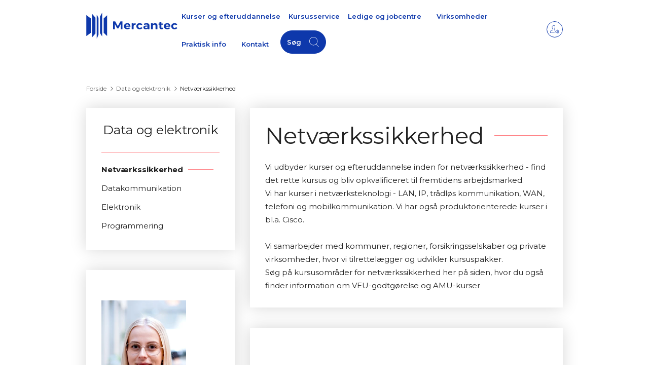

--- FILE ---
content_type: text/html; charset=utf-8
request_url: https://kursus.mercantec.dk/netvaerkssikkerhed/
body_size: 16109
content:
<!DOCTYPE html>
<html lang=da>
<head>
    <title>Netv&#230;rk-sikkerhed - kurser hos Mercantec i Viborg </title>
    <meta http-equiv="Content-Type" content="text/html; charset=utf-8">
    <meta http-equiv="x-ua-compatible" content="IE=edge">
    <meta name="SKYPE_TOOLBAR" content="SKYPE_TOOLBAR_PARSER_COMPATIBLE">

    
            <meta property="og:title" content="Netværkssikkerhed" />

            <meta property="og:url" content="https://kursus.mercantec.dk/netvaerkssikkerhed/" />


            <meta property="og:type" content="article" />

                        <meta property="article:published_time" content="2021-09-06T12:21:00" />

            <meta property="og:description" content="eder du eller din virksomhed efter kurser/ efteruddannelse i feltet netværk-sikkerhed?  På Mercantec udbyder vi kurser i netværksteknologi - LAN, IP, trådløs kommunikation, WAN, telefoni og mobilkommunikation. Vi har kurser i bl.a. Cisco. " />

            <meta property="og:locale" content="da" />


            <meta name="description" content="eder du eller din virksomhed efter kurser/ efteruddannelse i feltet netv&#230;rk-sikkerhed?  P&#229; Mercantec udbyder vi kurser i netv&#230;rksteknologi - LAN, IP, tr&#229;dl&#248;s kommunikation, WAN, telefoni og mobilkommunikation. Vi har kurser i bl.a. Cisco. ">
            <meta name="keywords" content="" />
        <meta name="viewport" content="width=device-width, initial-scale=1">
        <link rel="canonical" href="https://kursus.mercantec.dk/netvaerkssikkerhed/" />



    <link href="https://cdn.fotoagent.dk/mobile/mthemes/responsive2/mercantec/theme.css?v=8DE3E166CF27164" rel="stylesheet" type="text/css" />
    
    <script type="text/javascript" src="https://cdn.fotoagent.dk/mobile/websolution_ci_B/1.6149.0//scripts/jquery-3.7.1/jquery-3.7.1.min.js"></script>
    <script type="text/javascript" src="https://cdn.fotoagent.dk/mobile/websolution_ci_B/1.6149.0//scripts/jquery.validate.min.js"></script>
    <script type="text/javascript" src="https://cdn.fotoagent.dk/mobile/websolution_ci_B/1.6149.0//scripts/jquery.validate.unobtrusive.min.js"></script>
    <script type="text/javascript" src="https://cdn.fotoagent.dk/mobile/websolution_ci_B/1.6149.0//scripts/CustomValidationAttributes/jquery.validate.customvalidation.js?v=13"></script>
    <script type="text/javascript" src="https://cdn.fotoagent.dk/mobile/websolution_ci_B/1.6149.0//scripts/jquery.cookie.min.js"></script>
    <script type="text/javascript" src="https://cdn.fotoagent.dk/mobile/websolution_ci_B/1.6149.0//scripts/Modules/ReplaceUI/replaceUI.checkboxes.js"></script>


    <script type="text/javascript" src='https://cdn.fotoagent.dk/mobile/websolution_ci_B/1.6149.0//scripts/bootstrap/js/bootstrap.min.js'></script>
    <script type="text/javascript" src='https://cdn.fotoagent.dk/mobile/websolution_ci_B/1.6149.0//scripts/mcb.slideshow.js'></script>
    <script type="text/javascript" src="https://cdn.fotoagent.dk/mobile/websolution_ci_B/1.6149.0//scripts/rpcommon.js"></script>
    <script type="text/javascript" src='https://cdn.fotoagent.dk/mobile/websolution_ci_B/1.6149.0//scripts/Responsive.Paging.js'></script>
    <script type="text/javascript" src="https://cdn.fotoagent.dk/mobile/websolution_ci_B/1.6149.0//scripts/GallerySlider.js"></script>

    <script src="https://cdn.fotoagent.dk/mobile/websolution_ci_B/1.6149.0//scripts/tinybox2.js" type="text/javascript"></script>
    <script src="https://cdn.fotoagent.dk/mobile/websolution_ci_B/1.6149.0//scripts/happy.js" type="text/javascript"></script>
    <script src="https://cdn.fotoagent.dk/mobile/websolution_ci_B/1.6149.0//scripts/happy.methods.js" type="text/javascript"></script>
    <script src="https://cdn.fotoagent.dk/mobile/websolution_ci_B/1.6149.0//scripts/Modules/Validation/validation.initialization.js?v=13" type="text/javascript"></script>
    <script src="https://cdn.fotoagent.dk/mobile/websolution_ci_B/1.6149.0//scripts/Modules/Utils/Utils.Cookies.js?v=13" type="text/javascript"></script>
    <script type="text/javascript" src="https://cdn.fotoagent.dk/mobile/websolution_ci_B/1.6149.0//scripts/Modules/Utils/Utils.Tracking.js?v=13"></script>

    
<script type="text/javascript" src="https://cdn.fotoagent.dk/mobile/websolution_ci_B/1.6149.0//scripts/Modules/Utils/Utils.UrlHelper.js?v=13"></script>
    <script type="text/javascript">
    var marketingCookieConsentApproved = false;
    var statisticCookieConsentApproved = false;
    var functionalCookieConsentApproved = false;
</script>

<script src="https://cdn.fotoagent.dk/mobile/websolution_ci_B/1.6149.0//scripts/domf/mcb.cookieConsent.js" type="text/javascript"></script> 

    <link rel="stylesheet" href="https://cdn.fotoagent.dk/mobile/websolution_ci_B/1.6149.0//scripts/fancybox/3/jquery.fancybox.min.css" type="text/css" media="screen" />

    <link rel="icon" href="https://cdn.fotoagent.dk/mobile/mthemes/responsive2/mercantec/images/favicon.ico" type="image/x-icon" />



    
    <script>  window.dataLayer = window.dataLayer || [];  dataLayer.push({"vatDisplay":"With VAT","pageType":"Article","marketingCookieConsentApproved":false,"statisticCookieConsentApproved":false});</script>
<!-- Google Tag Manager -->
<script>(function(w,d,s,l,i){w[l]=w[l]||[];w[l].push({'gtm.start':
new Date().getTime(),event:'gtm.js'});var f=d.getElementsByTagName(s)[0],
j=d.createElement(s),dl=l!='dataLayer'?'&l='+l:'';j.async=true;j.src=
'https://www.googletagmanager.com/gtm.js?id='+i+dl;f.parentNode.insertBefore(j,f);
})(window,document,'script','dataLayer','GTM-MJ92HZV');</script>
<!-- End Google Tag Manager -->


    

    <link rel="preconnect" href="https://fonts.gstatic.com">
<link href="https://fonts.googleapis.com/css2?family=Montserrat:wght@400;600;700&display=swap" rel="stylesheet">

<meta name="google-site-verification" content="FaAFUqQhF4ZOPi6c_Hl9dZpjm4tXecqOwF81m4KBzQs" />
<meta name="google-site-verification" content="Y_QOUpZSsAaWzku3siREGfrqC3U7bSTUEnpGqPpJnUA" />

    

            <script type="application/ld+json">
                {"@context":"https://schema.org","@type":"Article","author":{"@type":"Person"},"dateModified":"2021-09-06T12:21:00+02:00","headline":"Netv\u00E6rk-sikkerhed - kurser hos Mercantec i Viborg "}
            </script>
</head>

<body class="IsArticle ArticleSubGroup51712">
    <div class="total-container">
        

<div class="container" data-page-cut="32">


                <header data-region="57" data-region-type="5" class="page-header-region">
                    

<div class="top-site-menu floatin fixed">
    <div class="top-site-menu__mobile-button-wrapper">
        <span role="button" class="top-site-menu__mobile-button">
            <span class="icon-bar"></span>
            <span class="icon-bar"></span>
            <span class="icon-bar"></span>
            <span class="sr-only">Toggle navigation</span>
        </span>
    </div>
    <a href="/" class="top-site-menu__logo" aria-label="Logo"></a>
    <div class="top-site-menu__mobile-search-wrapper">
<span class="top-site-menu__mobile-search"></span>    </div>
        <div class="top-site-menu__menu ">
            <nav class="navbar navbar-default navbar-top">
                <div class="collapse navbar-collapse" id="main-menu">
                    <ul class="nav navbar-nav">
                            <li role="presentation" class='  ' >
                                <a href="https://kursus.mercantec.dk/" data-menu-guid="641547" class="submenu-cookie" tabindex="0">Kurser og efteruddannelse</a>
                            </li>
                            <li role="presentation" class='  ' >
                                <a href="https://kursus.mercantec.dk/kursusservice" data-menu-guid="2304398" class="submenu-cookie" tabindex="0">Kursusservice </a>
                            </li>
                            <li role="presentation" class=' has-sub-menu ' aria-expanded=false>
                                <a href="https://kursus.mercantec.dk/ledige-og-jobcentre/?IsForUnemployed=true" data-menu-guid="641548" class="submenu-cookie" tabindex="0">Ledige og jobcentre</a>
                                    <div class="submenu-expand"></div>
                                    <ul class="submenulist" style="display: none;">
                                                                                    <li>
                                                    <a href="https://kursus.mercantec.dk/fra-ufaglaert-til-faglaert/" class="submenu-cookie">Fra ufagl&#230;rt til fagl&#230;rt</a>
                                                                                            </li>
                                            <li>
                                                    <a href="https://kursus.mercantec.dk/karriereskifte/omskoling/" class="submenu-cookie">Karriereskifte/omskoling</a>
                                                                                            </li>
                                            <li>
                                                    <a href="https://kursus.mercantec.dk/uddannelsesvejledning/" class="submenu-cookie">Vejledning i valg af kursus</a>
                                                                                            </li>
                                            <li>
                                                    <a href="https://kursus.mercantec.dk/regional-positivliste/" class="submenu-cookie">Positivliste</a>
                                                                                            </li>
                                    </ul>
                            </li>
                            <li role="presentation" class='  ' >
                                <a href="https://kursus.mercantec.dk/til-virksomheder/" data-menu-guid="2278130" class="submenu-cookie" tabindex="0">Virksomheder</a>
                            </li>
                            <li role="presentation" class=' has-sub-menu ' aria-expanded=false>
                                <a href="https://kursus.mercantec.dk/praktisk-information/" data-menu-guid="641549" class="submenu-cookie" tabindex="0">Praktisk info</a>
                                    <div class="submenu-expand"></div>
                                    <ul class="submenulist" style="display: none;">
                                                                                    <li>
                                                    <a href="https://kursus.mercantec.dk/faelles-kompetencebeskrivelser-fkb-2024/" class="submenu-cookie">FKB</a>
                                                                                            </li>
                                            <li>
                                                    <a href="https://kursus.mercantec.dk/kursus-og-afmeldingsgebyr/" class="submenu-cookie">Kursus- og afmeldingsgebyr</a>
                                                                                            </li>
                                            <li>
                                                    <a href="https://kursus.mercantec.dk/befordringsgodtgoerelse/" class="submenu-cookie"> Befordringsgodtg&#248;relse</a>
                                                                                            </li>
                                            <li>
                                                    <a href="https://kursus.mercantec.dk/deltagerbetaling/" class="submenu-cookie">Deltagerbetaling</a>
                                                                                            </li>
                                            <li>
                                                    <a href="https://kursus.mercantec.dk/fjernsupport" class="submenu-cookie">Fjernsupport </a>
                                                                                            </li>
                                            <li>
                                                    <a href="https://kursus.mercantec.dk/genbestilling-kursusbeviser/" class="submenu-cookie">Genbestilling af kursusbeviser</a>
                                                                                            </li>
                                            <li>
                                                    <a href="https://kursus.mercantec.dk/indkaldelse-find-den-her/" class="submenu-cookie">Indkaldelse  - find den her</a>
                                                                                            </li>
                                            <li>
                                                    <a href="https://kursus.mercantec.dk/indkvartering/" class="submenu-cookie">Indkvartering</a>
                                                                                            </li>
                                            <li>
                                                    <a href="https://kursus.mercantec.dk/it-rygsaek/" class="submenu-cookie">Ordblindest&#248;tte</a>
                                                                                            </li>
                                            <li>
                                                    <a href="https://kursus.mercantec.dk/veu-godtgoerelse/" class="submenu-cookie">VEU-godtg&#248;relse</a>
                                                                                            </li>
                                            <li>
                                                    <a href="https://kursus.mercantec.dk/til-virksomheder/" class="submenu-cookie">Virksomhedstilpassede kurser</a>
                                                                                            </li>
                                    </ul>
                            </li>
                            <li role="presentation" class=' has-sub-menu ' aria-expanded=false>
                                <a href="https://kursus.mercantec.dk/kontakt-mercantec/" data-menu-guid="641550" class="submenu-cookie" tabindex="0">Kontakt</a>
                                    <div class="submenu-expand"></div>
                                    <ul class="submenulist" style="display: none;">
                                                                                    <li>
                                                    <a href="https://kursus.mercantec.dk/adresser/" class="submenu-cookie">Adresser</a>
                                                                                            </li>
                                            <li>
                                                    <a href="https://kursus.mercantec.dk/kursusadministration/" class="submenu-cookie">Studiesekret&#230;rer</a>
                                                                                            </li>
                                            <li>
                                                    <a href="https://kursus.mercantec.dk/konsulenter/" class="submenu-cookie">Virksomhedskonsulenter</a>
                                                                                            </li>
                                            <li>
                                                    <a href="https://kursus.mercantec.dk/mer-om-mercantec/" class="submenu-cookie">Mere om Mercantec </a>
                                                                                            </li>
                                            <li>
                                                    <a href="https://kursus.mercantec.dk/persondata-politik/" class="submenu-cookie">Persondatapolitik og cookies</a>
                                                                                            </li>
                                    </ul>
                            </li>
                                                                            <li>
                                <a role="button" class="navbar-top__search" aria-label="S&#248;g" aria-expanded="false" aria-haspopup="true" tabindex="0">S&#248;g</a>
                                <div class="navbar-top__search-box-wrapper" style="display: none">
<div class="block-search-box " data-blockId="0">
<form action="/msearch" autocomplete="off" class="search-form" method="get" role="search"><input aria-label="Søg på Mercantec" name="q" placeholder="Søg på Mercantec" type="text" value="" />        <input type="submit" class="submit" aria-label="" value="s&#248;g" />
</form></div>
                                </div>
                            </li>
                    </ul>
                </div>
            </nav>
                <div class="top-site-menu-additional-menu">
<ul class="top-site-toolbar">
        <li class="navbar-top__toolbar">
            <a class="navbar-top__toolbar-icon navbar-top__volumeup-icon" target="_blank" href="http://www.adgangforalle.dk/"></a>
        </li>
</ul>

                </div>
        </div>
    <div class="top-site-menu__mobile-menu">
        <div class="mobile-menu-overlay__close">
            <div class="mobile-menu-overlay__close-icon"></div>
        </div>
        <div class="mobile-menu-overlay">
            <div class="mobile-menu-overlay__content">
                <a class="mobile-menu-overlay__logo top-site-menu__logo" href="/" aria-label="Logo"></a>
                    <div class="mobile-menu-overlay-additional-menu">
<ul class="top-site-toolbar">
        <li class="navbar-top__toolbar">
            <a class="navbar-top__toolbar-icon navbar-top__volumeup-icon" target="_blank" href="http://www.adgangforalle.dk/"></a>
        </li>
</ul>

                    </div>
                                    <div class="mobile-menu-overlay__search-box-wrapper">
                        <div class="block-search-box " data-blockId="0">
<form action="/msearch" autocomplete="off" class="search-form" method="get" role="search"><input aria-label="Søg på Mercantec" name="q" placeholder="Søg på Mercantec" type="text" value="" />        <input type="submit" class="submit" aria-label="" value="s&#248;g" />
</form></div>
                    </div>
                                    <ul class="mobile-menu-overlay__menu">
                                                    <li class='mobile-menu-overlay__menu-item  '>
                                <a class="mobile-menu-overlay__menu-link" href="https://kursus.mercantec.dk/">
                                    Kurser og efteruddannelse
                                </a>
                            </li>
                            <li class='mobile-menu-overlay__menu-item  '>
                                <a class="mobile-menu-overlay__menu-link" href="https://kursus.mercantec.dk/kursusservice">
                                    Kursusservice 
                                </a>
                            </li>
                            <li class='mobile-menu-overlay__menu-item  has-sub-menu'>
                                <a class="mobile-menu-overlay__menu-link" href="https://kursus.mercantec.dk/ledige-og-jobcentre/?IsForUnemployed=true">
                                    Ledige og jobcentre
                                </a>
                                    <span class="mobile-menu-overlay__menu-link-arrow"></span>
                                    <ul class="mobile-menu-overlay__sub-menu" style="display: none;">
                                            <li class="mobile-menu-overlay__sub-menu-item">
                                                    <a href="https://kursus.mercantec.dk/fra-ufaglaert-til-faglaert/" class="mobile-menu-overlay__sub-menu-link">Fra ufagl&#230;rt til fagl&#230;rt</a>
                                            </li>
                                            <li class="mobile-menu-overlay__sub-menu-item">
                                                    <a href="https://kursus.mercantec.dk/karriereskifte/omskoling/" class="mobile-menu-overlay__sub-menu-link">Karriereskifte/omskoling</a>
                                            </li>
                                            <li class="mobile-menu-overlay__sub-menu-item">
                                                    <a href="https://kursus.mercantec.dk/uddannelsesvejledning/" class="mobile-menu-overlay__sub-menu-link">Vejledning i valg af kursus</a>
                                            </li>
                                            <li class="mobile-menu-overlay__sub-menu-item">
                                                    <a href="https://kursus.mercantec.dk/regional-positivliste/" class="mobile-menu-overlay__sub-menu-link">Positivliste</a>
                                            </li>
                                    </ul>
                            </li>
                            <li class='mobile-menu-overlay__menu-item  '>
                                <a class="mobile-menu-overlay__menu-link" href="https://kursus.mercantec.dk/til-virksomheder/">
                                    Virksomheder
                                </a>
                            </li>
                            <li class='mobile-menu-overlay__menu-item  has-sub-menu'>
                                <a class="mobile-menu-overlay__menu-link" href="https://kursus.mercantec.dk/praktisk-information/">
                                    Praktisk info
                                </a>
                                    <span class="mobile-menu-overlay__menu-link-arrow"></span>
                                    <ul class="mobile-menu-overlay__sub-menu" style="display: none;">
                                            <li class="mobile-menu-overlay__sub-menu-item">
                                                    <a href="https://kursus.mercantec.dk/faelles-kompetencebeskrivelser-fkb-2024/" class="mobile-menu-overlay__sub-menu-link">FKB</a>
                                            </li>
                                            <li class="mobile-menu-overlay__sub-menu-item">
                                                    <a href="https://kursus.mercantec.dk/kursus-og-afmeldingsgebyr/" class="mobile-menu-overlay__sub-menu-link">Kursus- og afmeldingsgebyr</a>
                                            </li>
                                            <li class="mobile-menu-overlay__sub-menu-item">
                                                    <a href="https://kursus.mercantec.dk/befordringsgodtgoerelse/" class="mobile-menu-overlay__sub-menu-link"> Befordringsgodtg&#248;relse</a>
                                            </li>
                                            <li class="mobile-menu-overlay__sub-menu-item">
                                                    <a href="https://kursus.mercantec.dk/deltagerbetaling/" class="mobile-menu-overlay__sub-menu-link">Deltagerbetaling</a>
                                            </li>
                                            <li class="mobile-menu-overlay__sub-menu-item">
                                                    <a href="https://kursus.mercantec.dk/fjernsupport" class="mobile-menu-overlay__sub-menu-link">Fjernsupport </a>
                                            </li>
                                            <li class="mobile-menu-overlay__sub-menu-item">
                                                    <a href="https://kursus.mercantec.dk/genbestilling-kursusbeviser/" class="mobile-menu-overlay__sub-menu-link">Genbestilling af kursusbeviser</a>
                                            </li>
                                            <li class="mobile-menu-overlay__sub-menu-item">
                                                    <a href="https://kursus.mercantec.dk/indkaldelse-find-den-her/" class="mobile-menu-overlay__sub-menu-link">Indkaldelse  - find den her</a>
                                            </li>
                                            <li class="mobile-menu-overlay__sub-menu-item">
                                                    <a href="https://kursus.mercantec.dk/indkvartering/" class="mobile-menu-overlay__sub-menu-link">Indkvartering</a>
                                            </li>
                                            <li class="mobile-menu-overlay__sub-menu-item">
                                                    <a href="https://kursus.mercantec.dk/it-rygsaek/" class="mobile-menu-overlay__sub-menu-link">Ordblindest&#248;tte</a>
                                            </li>
                                            <li class="mobile-menu-overlay__sub-menu-item">
                                                    <a href="https://kursus.mercantec.dk/veu-godtgoerelse/" class="mobile-menu-overlay__sub-menu-link">VEU-godtg&#248;relse</a>
                                            </li>
                                            <li class="mobile-menu-overlay__sub-menu-item">
                                                    <a href="https://kursus.mercantec.dk/til-virksomheder/" class="mobile-menu-overlay__sub-menu-link">Virksomhedstilpassede kurser</a>
                                            </li>
                                    </ul>
                            </li>
                            <li class='mobile-menu-overlay__menu-item  has-sub-menu'>
                                <a class="mobile-menu-overlay__menu-link" href="https://kursus.mercantec.dk/kontakt-mercantec/">
                                    Kontakt
                                </a>
                                    <span class="mobile-menu-overlay__menu-link-arrow"></span>
                                    <ul class="mobile-menu-overlay__sub-menu" style="display: none;">
                                            <li class="mobile-menu-overlay__sub-menu-item">
                                                    <a href="https://kursus.mercantec.dk/adresser/" class="mobile-menu-overlay__sub-menu-link">Adresser</a>
                                            </li>
                                            <li class="mobile-menu-overlay__sub-menu-item">
                                                    <a href="https://kursus.mercantec.dk/kursusadministration/" class="mobile-menu-overlay__sub-menu-link">Studiesekret&#230;rer</a>
                                            </li>
                                            <li class="mobile-menu-overlay__sub-menu-item">
                                                    <a href="https://kursus.mercantec.dk/konsulenter/" class="mobile-menu-overlay__sub-menu-link">Virksomhedskonsulenter</a>
                                            </li>
                                            <li class="mobile-menu-overlay__sub-menu-item">
                                                    <a href="https://kursus.mercantec.dk/mer-om-mercantec/" class="mobile-menu-overlay__sub-menu-link">Mere om Mercantec </a>
                                            </li>
                                            <li class="mobile-menu-overlay__sub-menu-item">
                                                    <a href="https://kursus.mercantec.dk/persondata-politik/" class="mobile-menu-overlay__sub-menu-link">Persondatapolitik og cookies</a>
                                            </li>
                                    </ul>
                            </li>
                    </ul>
            </div>
        </div>
    </div>
</div>




<nav class="breadcrumb__container" aria-label="Br&#248;dkrumme navigation">
    <ul class="breadcrumb">
                <li class="home">
                    <a href="/">Forside</a>
                </li>
                <li class="">
                    <a href="/hovedgruppe/data-it-elektronik/">Data og elektronik</a>
                </li>
                <li class="active ">
                    Netværkssikkerhed
                </li>
    </ul>
</nav>
                </header>



                            <div class="row">
            

                <aside data-region="58" data-region-type="1" class="page-side-column-region col-xs-12 col-sm-4">
                        <div role="navigation" class="left-menu menu-subgroup-51710">
        <ul class="nav nav-tabs nav-stacked">
            <li class='active'>
                    <a class="item menu-header">Data og elektronik</a>
                                    <ul class="submenu menu-body">
                            <li class='active  '>
                                <a tabindex="0" href="https://kursus.mercantec.dk/netvaerkssikkerhed/" class='active '>Netv&#230;rkssikkerhed</a>
                            </li>
                            <li class='  '>
                                <a tabindex="0" href="https://kursus.mercantec.dk/datakommunikation/" class=' '>Datakommunikation</a>
                            </li>
                            <li class='  '>
                                <a tabindex="0" href="https://kursus.mercantec.dk/undergruppe/elektronik/" class=' '>Elektronik</a>
                            </li>
                            <li class=' last '>
                                <a tabindex="0" href="https://kursus.mercantec.dk/undergruppe/programmering/" class=' '>Programmering</a>
                            </li>
                    </ul>
            </li>
        </ul>
    </div>



        <section class="contact-box">

    <div class="contact-box__body">
        <div class="contact-box__contact-wrapper">
            
<div class="employee">

        <div class="employee__image">
            <img src="https://www.fotoagent.dk/images/w/b3jPRJiD-GTUafWDI88YZA/s/12529/20/emfy.jpg" data-src="https://www.fotoagent.dk/images/w/plP4tAHEQ1VUW_kULGXN5Q/s/12529/20/emfy.jpg" class="employee__image " alt="Emilie Topp Fyllgraf">
        </div>

        <div class="employee__name">
            Emilie Topp Fyllgraf
        </div>
            <div class="employee__function">
            Studiesekretær
        </div>

        <div class="employee__text">
            Områder: Automatik og robotteknologi, data, VVS, el, kedelpasser, klima og ventilation
        </div>
            <div class="employee__contact">



<div class="employee__contact-info-wrapper">
    <a role="button" class="employee__contact-info-button employee__phone" data-gtmDataLayer="Contact box" data-contactType="phone-number" data-gtm-click data-gtm-tag="view_item" data-gtm-event="track-ga-event" data-gtm-event-category="Contact box" data-gtm-event-action="Expand" data-gtm-event-label="Ring" tabindex="0">Vis telefonnummer</a>
    <a role="button" href="tel:8950 3331" class="employee__contact-info employee__contact-info contact-info sr-only employee__phone" aria-label="Ring" tabindex="-1">8950 3331</a>
</div>
            


<div class="employee__contact-info-wrapper">
    <a role="button" class="employee__contact-info-button employee__email" data-gtmDataLayer="Contact box" data-contactType="email" data-gtm-click data-gtm-tag="view_item" data-gtm-event="track-ga-event" data-gtm-event-category="Contact box" data-gtm-event-action="Expand" data-gtm-event-label="Mail" tabindex="0">Vis email</a>
    <a role="button" href="mailto:emfy@mercantec.dk" class="employee__contact-info employee__contact-info contact-info sr-only employee__email" aria-label="Mail" tabindex="-1">emfy@mercantec.dk</a>
</div>
        </div>
</div>



        </div>
            <div class="contact-box__form-wrapper">
                <form id="EmployeeContactForm54357" class="contact-form" action='/memployee/54357/SendMailContact' method="post" data-contactType="send message">
                    <div class="contact-form__mail-row">
                        <div class="contact-form__header">
                            Skriv en besked
                        </div>
                        <div class="contact-form__group form-group">
                            <input type="hidden" value="334307" name="blockEntityGuid" />
                            <input type="email" class="form-control"
                                    placeholder="Indtast din email"
                                    title="Indtast din email"
                                   aria-label="Indtast din email"
                                    name="email" data-email="True" data-email-text='Ugyldig email'
                                    data-required="True" aria-required="true" data-required-text='Udfyld E-mail'
                                    autocomplete="email" required />
                        </div>
                        <div class="contact-form__group form-group">
                            <textarea class="form-control" placeholder="Skriv besked - angiv gerne kursustype" aria-label="Skriv besked - angiv gerne kursustype" title="Skriv besked - angiv gerne kursustype"
                                        name="comment" data-required="True" aria-required="true" data-required-text='Udfyld besked' required></textarea>
                        </div>
                        <div class="error-message"></div>
                        <button type="submit" class="btn contact-form__submit" alt="Send besked" data-gtmDataLayer="contactBox">
                            Send besked
                        </button>
                        <div id="recaptcha-wrapper-52522" class="recaptcha-wrapper contact-form__recapthca">
                            <input id="g-recaptcha-response" name="g-recaptcha-response" type="hidden" value="" />        <style>
            .grecaptcha-badge {
                visibility: hidden;
            }
        </style>
        <div class="recaptcha-box recaptcha-box-v3">
            Denne side er beskyttet af reCAPTCHA og Googles <a href="https://policies.google.com/privacy">privatlivspolitik</a> og <a href="https://policies.google.com/terms">betingelser</a>.<br/>
        </div>

                        </div>
                    </div>
                </form>
            </div>
    </div>


        </section>

                </aside>




            <div class="col-xs-12 col-sm-8">


                <main data-region="82" data-region-type="1" class="page-main-region">
                    <article class="block-article article" data-article="305066" data-columns="1" data-limit-height=550 data-limit-expanded=false>


    

<header class="article__header-wrapper">
<h1 class="article__header">Netværkssikkerhed</h1>
    

</header>
    <div class="article__paragraph-container" style=max-height:550px>



<section class="article-paragraph">
                <div class="article-paragraph__text">
            Vi udbyder kurser og efteruddannelse inden for&nbsp;netværkssikkerhed - find det rette kursus&nbsp;og bliv opkvalificeret til fremtidens arbejdsmarked.<br style="box-sizing: border-box; color: rgb(35, 35, 35); font-family: Montserrat, sans-serif; font-size: 16px; font-style: normal; font-variant-ligatures: normal; font-variant-caps: normal; font-weight: 400; letter-spacing: normal; orphans: 2; text-align: start; text-indent: 0px; text-transform: none; white-space: normal; widows: 2; word-spacing: 0px; -webkit-text-stroke-width: 0px; background-color: rgb(255, 255, 255); text-decoration-thickness: initial; text-decoration-style: initial; text-decoration-color: initial;">Vi har kurser i netværksteknologi - LAN, IP, trådløs kommunikation, WAN, telefoni og mobilkommunikation. Vi har også produktorienterede kurser i bl.a. Cisco.<br><br style="box-sizing: border-box; color: rgb(35, 35, 35); font-family: Montserrat, sans-serif; font-size: 16px; font-style: normal; font-variant-ligatures: normal; font-variant-caps: normal; font-weight: 400; letter-spacing: normal; orphans: 2; text-align: start; text-indent: 0px; text-transform: none; white-space: normal; widows: 2; word-spacing: 0px; -webkit-text-stroke-width: 0px; background-color: rgb(255, 255, 255); text-decoration-thickness: initial; text-decoration-style: initial; text-decoration-color: initial;">Vi samarbejder med kommuner, regioner, forsikringsselskaber og private virksomheder, hvor vi tilrettelægger og udvikler kursuspakker.<br style="box-sizing: border-box; color: rgb(35, 35, 35); font-family: Montserrat, sans-serif; font-size: 16px; font-style: normal; font-variant-ligatures: normal; font-variant-caps: normal; font-weight: 400; letter-spacing: normal; orphans: 2; text-align: start; text-indent: 0px; text-transform: none; white-space: normal; widows: 2; word-spacing: 0px; -webkit-text-stroke-width: 0px; background-color: rgb(255, 255, 255); text-decoration-thickness: initial; text-decoration-style: initial; text-decoration-color: initial;">Søg på kursusområder for netværkssikkerhed her på siden, hvor du også finder information om VEU-godtgørelse og AMU-kurser
        </div>
    
</section>
    </div>
        <div class="article__read-more-button-wrapper" style="display: none;">
            <button class="btn article__read-more-button" type="button" aria-hidden="true">
                <div class="article__read_more-button--read-more-text">
                    l&#230;s mere
                </div>
                <div class="article__read_more-button--read-less-text" style="display: none;">
                    L&#230;s mindre
                </div>
            </button>
        </div>

</article>









<section class="generic-course-list js-course-list List"  style="display:block;" data-block-guid="334316" role="tabpanel">
        <header class="generic-course-list__header">
<h2 class="generic-course-list__title decoy-header">Se relevante kurser</h2>                                </header>
    

    <div class="gcl-main-group-container" role="list">


<div data-main-group="131059" class="gcl-main-group" role="listitem">
            <div class="gcl-main-group__content-wrapper " >
            

    <div class="gcl-sub-group-container" role="list">


<div data-sub-group="131062" class="gcl-sub-group" role="listitem">
            <div class="gcl-sub-group__content-wrapper "  data-loaded="true">



    <div class="gcl-course-container in" aria-expanded="false" id="course-container-334316" role="list">


<div data-course="438907" class="gcl-course List"  role="listitem">
    <div class="gcl-course__content">
    <a href="/cybersecurity-operations" class="gcl-course__name" onmousedown="return Education.Navigation.UpdateCourseHref(this);" data-gtm-click data-gtm-tag="view_item" data-gtm-event="track-ga-event" data-gtm-event-category="Course List" data-gtm-event-action="Click Course" data-gtm-event-label="Cybersecurity operations" tabindex="-1">
        Cybersecurity operations
    </a>
            <div class="gcl-course__label-container">

                        <div class="gcl-course__label" data-toggle="tooltip" role="button" data-trigger="manual" data-html="true" title="6 ugers jobrettet" tabindex="0">
                            6 ugers jobrettet
                        </div>

            </div>
                <button class="btn gcl-course__add-to-catalog " title="Tilf&#248;j til kursuskatalog: Cybersecurity operations" data-course="438907" data-added-to-catalog="false"></button>

            <a href="/cybersecurity-operations" role="button" title="Se 2 hold Cybersecurity operations" class="btn gcl-course__read-more-btn btn gcl-course__read-more-btn--has-courses" onmousedown="return Education.Navigation.UpdateCourseHref(this);" data-gtm-click data-gtm-tag="view_item" data-gtm-event="track-ga-event" data-gtm-event-category="Course List" data-gtm-event-action="Click Course" data-gtm-event-label="Cybersecurity operations">
                <span>Se 2 hold</span>
            </a>
            <div class="gcl-course__start-date">
                    <div class="gcl-course__date-wrapper">N&#230;ste startdato: 26-01-2026</div>
                                    <div class="gcl-course__duration">Varighed: 10 dage</div>
            </div>
        </div>
</div>



<div data-course="444260" class="gcl-course List"  role="listitem">
    <div class="gcl-course__content">
    <a href="/datakommunikation-konfiguration-af-wan-netvaerk_1" class="gcl-course__name" onmousedown="return Education.Navigation.UpdateCourseHref(this);" data-gtm-click data-gtm-tag="view_item" data-gtm-event="track-ga-event" data-gtm-event-category="Course List" data-gtm-event-action="Click Course" data-gtm-event-label="Datakommunikation: Konfiguration af WAN netværk" tabindex="-1">
        Datakommunikation: Konfiguration af WAN netv&#230;rk
    </a>
            <div class="gcl-course__label-container">


            </div>
                <button class="btn gcl-course__add-to-catalog " title="Tilf&#248;j til kursuskatalog: Datakommunikation: Konfiguration af WAN netv&#230;rk" data-course="444260" data-added-to-catalog="false"></button>

            <a href="/datakommunikation-konfiguration-af-wan-netvaerk_1" role="button" title="Se 2 hold Datakommunikation: Konfiguration af WAN netv&#230;rk" class="btn gcl-course__read-more-btn btn gcl-course__read-more-btn--has-courses" onmousedown="return Education.Navigation.UpdateCourseHref(this);" data-gtm-click data-gtm-tag="view_item" data-gtm-event="track-ga-event" data-gtm-event-category="Course List" data-gtm-event-action="Click Course" data-gtm-event-label="Datakommunikation: Konfiguration af WAN netværk">
                <span>Se 2 hold</span>
            </a>
            <div class="gcl-course__start-date">
                    <div class="gcl-course__date-wrapper">N&#230;ste startdato: 16-02-2026</div>
                                    <div class="gcl-course__duration">Varighed: 10 dage</div>
            </div>
        </div>
</div>



<div data-course="444212" class="gcl-course List"  role="listitem">
    <div class="gcl-course__content">
    <a href="/netteknik-anvendelse-af-teknologier-og-begreber_2" class="gcl-course__name" onmousedown="return Education.Navigation.UpdateCourseHref(this);" data-gtm-click data-gtm-tag="view_item" data-gtm-event="track-ga-event" data-gtm-event-category="Course List" data-gtm-event-action="Click Course" data-gtm-event-label="Netteknik: Anvendelse af teknologier og begreber" tabindex="-1">
        Netteknik: Anvendelse af teknologier og begreber
    </a>
            <div class="gcl-course__label-container">

                        <div class="gcl-course__label" data-toggle="tooltip" role="button" data-trigger="manual" data-html="true" title="6 ugers jobrettet" tabindex="0">
                            6 ugers jobrettet
                        </div>

            </div>
                <button class="btn gcl-course__add-to-catalog " title="Tilf&#248;j til kursuskatalog: Netteknik: Anvendelse af teknologier og begreber" data-course="444212" data-added-to-catalog="false"></button>

            <a href="/netteknik-anvendelse-af-teknologier-og-begreber_2" role="button" title="Se 2 hold Netteknik: Anvendelse af teknologier og begreber" class="btn gcl-course__read-more-btn btn gcl-course__read-more-btn--has-courses" onmousedown="return Education.Navigation.UpdateCourseHref(this);" data-gtm-click data-gtm-tag="view_item" data-gtm-event="track-ga-event" data-gtm-event-category="Course List" data-gtm-event-action="Click Course" data-gtm-event-label="Netteknik: Anvendelse af teknologier og begreber">
                <span>Se 2 hold</span>
            </a>
            <div class="gcl-course__start-date">
                    <div class="gcl-course__date-wrapper">N&#230;ste startdato: 19-01-2026</div>
                                    <div class="gcl-course__duration">Varighed: 5 dage</div>
            </div>
        </div>
</div>



<div data-course="438908" class="gcl-course List"  role="listitem">
    <div class="gcl-course__content">
    <a href="/serveradministration-og-sikkerhed" class="gcl-course__name" onmousedown="return Education.Navigation.UpdateCourseHref(this);" data-gtm-click data-gtm-tag="view_item" data-gtm-event="track-ga-event" data-gtm-event-category="Course List" data-gtm-event-action="Click Course" data-gtm-event-label="Serveradministration og sikkerhed" tabindex="-1">
        Serveradministration og sikkerhed
    </a>
            <div class="gcl-course__label-container">


            </div>
                <button class="btn gcl-course__add-to-catalog " title="Tilf&#248;j til kursuskatalog: Serveradministration og sikkerhed" data-course="438908" data-added-to-catalog="false"></button>

            <a href="/serveradministration-og-sikkerhed" role="button" title="Se 1 hold Serveradministration og sikkerhed" class="btn gcl-course__read-more-btn btn gcl-course__read-more-btn--has-courses" onmousedown="return Education.Navigation.UpdateCourseHref(this);" data-gtm-click data-gtm-tag="view_item" data-gtm-event="track-ga-event" data-gtm-event-category="Course List" data-gtm-event-action="Click Course" data-gtm-event-label="Serveradministration og sikkerhed">
                <span>Se 1 hold</span>
            </a>
            <div class="gcl-course__start-date">
                    <div class="gcl-course__date-wrapper">N&#230;ste startdato: 08-06-2026</div>
                                    <div class="gcl-course__duration">Varighed: 10 dage</div>
            </div>
        </div>
</div>



<div data-course="468964" class="gcl-course List"  role="listitem">
    <div class="gcl-course__content">
    <a href="/cybersikkerhed-grundlaeggende" class="gcl-course__name" onmousedown="return Education.Navigation.UpdateCourseHref(this);" data-gtm-click data-gtm-tag="view_item" data-gtm-event="track-ga-event" data-gtm-event-category="Course List" data-gtm-event-action="Click Course" data-gtm-event-label="Cybersikkerhed grundlæggende" tabindex="-1">
        Cybersikkerhed grundl&#230;ggende
    </a>
            <div class="gcl-course__label-container">

                        <div class="gcl-course__label" data-toggle="tooltip" role="button" data-trigger="manual" data-html="true" title="6 ugers jobrettet" tabindex="0">
                            6 ugers jobrettet
                        </div>

            </div>
                <button class="btn gcl-course__add-to-catalog " title="Tilf&#248;j til kursuskatalog: Cybersikkerhed grundl&#230;ggende" data-course="468964" data-added-to-catalog="false"></button>

            <a href="/cybersikkerhed-grundlaeggende" role="button" title="L&#230;s mere Cybersikkerhed grundl&#230;ggende" class="btn gcl-course__read-more-btn " onmousedown="return Education.Navigation.UpdateCourseHref(this);" data-gtm-click data-gtm-tag="view_item" data-gtm-event="track-ga-event" data-gtm-event-category="Course List" data-gtm-event-action="Click Course" data-gtm-event-label="Cybersikkerhed grundlæggende">
                <span>L&#230;s mere</span>
            </a>
            <div class="gcl-course__start-date">
                                    <div class="gcl-course__duration">Varighed: 1 dag</div>
            </div>
        </div>
</div>



<div data-course="438899" class="gcl-course List"  role="listitem">
    <div class="gcl-course__content">
    <a href="/iot/iiot-datakommunikationsteknologi-og-sikkerhed" class="gcl-course__name" onmousedown="return Education.Navigation.UpdateCourseHref(this);" data-gtm-click data-gtm-tag="view_item" data-gtm-event="track-ga-event" data-gtm-event-category="Course List" data-gtm-event-action="Click Course" data-gtm-event-label="IoT/IIoT: Datakommunikationsteknologi og sikkerhed" tabindex="-1">
        IoT/IIoT: Datakommunikationsteknologi og sikkerhed
    </a>
            <div class="gcl-course__label-container">


            </div>
                <button class="btn gcl-course__add-to-catalog " title="Tilf&#248;j til kursuskatalog: IoT/IIoT: Datakommunikationsteknologi og sikkerhed" data-course="438899" data-added-to-catalog="false"></button>

            <a href="/iot/iiot-datakommunikationsteknologi-og-sikkerhed" role="button" title="L&#230;s mere IoT/IIoT: Datakommunikationsteknologi og sikkerhed" class="btn gcl-course__read-more-btn " onmousedown="return Education.Navigation.UpdateCourseHref(this);" data-gtm-click data-gtm-tag="view_item" data-gtm-event="track-ga-event" data-gtm-event-category="Course List" data-gtm-event-action="Click Course" data-gtm-event-label="IoT/IIoT: Datakommunikationsteknologi og sikkerhed">
                <span>L&#230;s mere</span>
            </a>
            <div class="gcl-course__start-date">
                                    <div class="gcl-course__duration">Varighed: 2 dage</div>
            </div>
        </div>
</div>



<div data-course="444274" class="gcl-course List"  role="listitem">
    <div class="gcl-course__content">
    <a href="/netteknik-install-brancherelaterede-produkter-ccna-sem-iv_1" class="gcl-course__name" onmousedown="return Education.Navigation.UpdateCourseHref(this);" data-gtm-click data-gtm-tag="view_item" data-gtm-event="track-ga-event" data-gtm-event-category="Course List" data-gtm-event-action="Click Course" data-gtm-event-label="Netteknik, install. brancherelaterede produkter. CCNA sem. IV" tabindex="-1">
        Netteknik, install. brancherelaterede produkter. CCNA sem. IV
    </a>
            <div class="gcl-course__label-container">


            </div>
                <button class="btn gcl-course__add-to-catalog " title="Tilf&#248;j til kursuskatalog: Netteknik, install. brancherelaterede produkter. CCNA sem. IV" data-course="444274" data-added-to-catalog="false"></button>

            <a href="/netteknik-install-brancherelaterede-produkter-ccna-sem-iv_1" role="button" title="L&#230;s mere Netteknik, install. brancherelaterede produkter. CCNA sem. IV" class="btn gcl-course__read-more-btn " onmousedown="return Education.Navigation.UpdateCourseHref(this);" data-gtm-click data-gtm-tag="view_item" data-gtm-event="track-ga-event" data-gtm-event-category="Course List" data-gtm-event-action="Click Course" data-gtm-event-label="Netteknik, install. brancherelaterede produkter. CCNA sem. IV">
                <span>L&#230;s mere</span>
            </a>
            <div class="gcl-course__start-date">
                                    <div class="gcl-course__duration">Varighed: 10 dage</div>
            </div>
        </div>
</div>

            </div>
        </div>
</div>
    </div>

        </div>
</div>
    </div>
    <script type="text/javascript" data-dataLayerScript>

</script>

</section>







                </main>



                            </div>
        </div>
                    

                <footer data-region="61" data-region-type="5" class="page-footer-region">
                    <section class="site-footer">
    <div class="site-footer-social">

            <div class="site-footer-social__sub-title">
                Det sker lige nu
            </div>

            <div class="site-footer-social__title">
                F&#248;lg os
            </div>
        <div class="site-footer-social__icon-container">
                <a class="site-footer-social__icon site-footer-social__icon--facebook" href="https://www.facebook.com/mercantec.dk/"></a>
                            <a class="site-footer-social__icon site-footer-social__icon--instagram" href="https://www.instagram.com/mercantecviborg/"></a>
                            <a class="site-footer-social__icon site-footer-social__icon--linkedin" href="https://www.linkedin.com/company/mercantec---karrierecenter-midt/"></a>
        </div>
    </div>
    <div class="site-footer-content">
        <div class="site-footer-newsletter">
                                        <a href="https://mercantec.activehosted.com/f/42" class="site-footer-newsletter__button">
                    Tilmeld nyhedsbrev
                </a>
        </div>

            <div class="site-footer-news">
                <ul class="site-footer-news__menu">
                </ul>
                    <a href="/kontakt-mercantec/" class="site-footer-news__button">
                        Kontakt os
                    </a>
            </div>

        <div class="site-footer-text">
            Mercantec, H.C. Andersens Vej 9, 8800 Viborg Tlf. <a href="tel:4589503300">+45 89 50 33 00</a> <a href="mailto: mercantec@mercantec.dk"> mercantec@mercantec.dk</a> EAN-nr. 57 98 000 55 66 76 CVR-nr. 14 94 05 96
        </div>
    </div>
</section>

<section class="course-cookie-popin-catalog" role="dialog" style="display:none;">
    <div class="course-cookie-popin-catalog__wrapper">
        <span class="course-cookie-popin-catalog__count" data-item-count="0" aria-label=" 0"></span>
        <a class="course-cookie-popin-catalog__link" href="/meducation/coursecatalog/GetModal">
            <div class="course-cookie-popin-catalog__content" role="status">
                <span class="course-cookie-popin-catalog__text">
                    Hent Kursuskatalog
                </span>
            </div>
        </a>
    </div>
</section>

<div class="modal course-cookie-popin-catalog-modal fade" id="course-cookie-popin-catalog-modal" tabindex="-1" role="dialog">
    <div class="modal-dialog">
        <div class="modal-content">
            <div class="modal-header">
                <button type="button" class="close course-cookie-popin-catalog-modal__btn-close" data-dismiss="modal" aria-label="" data-gtm-click data-gtm-tag="view_item" data-gtm-event="track-ga-event" data-gtm-event-category="Checkout" data-gtm-event-action="Close">&times;</button>
            </div>
            <div class="modal-body">
                <div class="is-loading"></div>
            </div>
        </div>
    </div>
</div>






                </footer>



</div>



    </div>

    
    <!-- Google Tag Manager (noscript) -->
<noscript><iframe src="https://www.googletagmanager.com/ns.html?id=GTM-MJ92HZV"
height="0" width="0" style="display:none;visibility:hidden"></iframe></noscript>
<!-- End Google Tag Manager (noscript) -->
    
    <script type="text/javascript">
        $(function () {
            $.fancybox.defaults.idleTime = 10;
            $.fancybox.defaults.loop = true;
            $(".fancybox").fancybox();
        });
    </script>
    <!--rendered scripts section:-->
    <script src='https://cdn.fotoagent.dk/mobile/websolution_ci_B/1.6149.0//scripts/Modules/Menu/menu.setclickedmenu.js' type='text/javascript'></script>
<script type="text/javascript">
     'use strict';
     $(function () {
        var pageBody = $('body');
        var scrollbarWidth = window.innerWidth - pageBody.outerWidth();

        var searchButtonDesktop = $(".top-site-menu .navbar-top__search");
        var searchButtonMobile = $(".top-site-menu__mobile-search");
        var searchElementDesktop = $(".top-site-menu__menu .navbar-top__search-box-wrapper");
        var searchInputDesktop = searchElementDesktop.find(".block-search-box input[name='q']");

        var mobileMenu = $(".top-site-menu__mobile-menu");
        var mobileSubMenuClass = '.mobile-menu-overlay__sub-menu';

        var showMobileMenuButton = $(".top-site-menu__mobile-button");
        var closeMobileMenuButton = $(".mobile-menu-overlay__close");
        var mobileMenuLinkHasSubMenu = $(".mobile-menu-overlay__menu-item.has-sub-menu .mobile-menu-overlay__menu-link");
        var mobileMenuLinkArrow = $(".mobile-menu-overlay__menu-link-arrow");

        pageBody.addClass('navigation--floatin');

            pageBody.addClass('navigation--fixed');

         //Mobile menu
        showMobileMenuButton.add(searchButtonMobile).on("click", function () {
            mobileMenu.addClass('top-site-menu__mobile-menu--is-opening');
            pageBody.addClass('navigation--is-opening');
            setTimeout(function () {
                pageBody.addClass('navigation--open').removeClass('navigation--is-opening').css('margin-right', scrollbarWidth > 0 ? scrollbarWidth : 0);
                mobileMenu.addClass('top-site-menu__mobile-menu--active').removeClass('top-site-menu__mobile-menu--is-opening');
            }, 25);
         });

         closeMobileMenuButton.on("click", function () {
             pageBody.addClass('navigation--is-closing').removeClass('navigation--open').css('margin-right', 0);
             mobileMenu.addClass('top-site-menu__mobile-menu--is-closing').removeClass('top-site-menu__mobile-menu--active');
             setTimeout(function () {
                 mobileMenu.removeClass('top-site-menu__mobile-menu--is-closing');
                 pageBody.removeClass('navigation--is-closing');
             }, 500);
         });

         //Search
         searchButtonDesktop.on("click", function () {
             ToggleSearchInput();
         });

         searchButtonDesktop.on("keyup", function (e) {
             if (e.keyCode == 13) {
                 ToggleSearchInput();
             }
         });

         searchInputDesktop.on("keyup", function (e) {
             if (e.keyCode == 27) {
                 ToggleSearchInput();
             }
         });

         function ToggleSearchInput() {
             searchElementDesktop.toggle();
             if (searchElementDesktop.css('display') == 'block') {
                 searchButtonDesktop.attr('aria-expanded', true);
                 searchInputDesktop.focus();
             }
             else {
                 searchButtonDesktop.attr('aria-expanded', false);
             }
         }

         //Submenu
         mobileMenuLinkArrow.on('click', function (e) {
             e.preventDefault();
             $(this).toggleClass('open');
             $(this).siblings(mobileSubMenuClass).toggle();
         });

         mobileMenuLinkHasSubMenu.on('click', function (e) {
             if ($(this).attr('href')) {
                 e.stopPropagation();
             }
             else {
                 e.preventDefault();
                 $(this).siblings(mobileMenuLinkArrow).toggleClass('open');
                 $(this).siblings(mobileSubMenuClass).toggle();

             }
         });
     });
</script>
<script type="text/javascript">$(".emptyLink").click(function () { $(this).next().slideToggle(200); });</script>

<script type="text/javascript">
            $('.menu-subgroup-' + 51710).on('keydown', function (e) {
                if (e.keyCode === 13)
                    $(e.target).click();
            });
        </script>

<script type="text/javascript">
             $(function () {

                 var showInfoButton = $('.employee__contact-info-button');

                 showInfoButton.on('click', function () {
                     showInfo(this);
                 });

                 showInfoButton.on('keydown', function (e) {
                     if (e.keyCode == 13) {
                         showInfo(this);
                     }
                 });

                 function showInfo(element) {
                     $(element).siblings('.employee__contact-info').removeClass('sr-only').attr('tabindex', '0').focus();
                     $(element).hide();
                 }
             })
        </script>
<script async src='https://www.google.com/recaptcha/api.js?render=6LfSqXwcAAAAACbKE4QQ1pF1eSWfRVbPXYxo0CTI' type='text/javascript'></script>
<script type="text/javascript">
    var recaptchaFields = $('[id=g-recaptcha-response]');

    for (let i = 0; i < recaptchaFields.length; i++) {
        var form = recaptchaFields[i].closest('form');
        var submit = $(form).find('[type="submit"]');

        ensureUniqueRecaptchaIds();

        $(submit).on('click', function (e) {
            e.preventDefault();

            grecaptcha.ready(function () {
                grecaptcha.execute("6LfSqXwcAAAAACbKE4QQ1pF1eSWfRVbPXYxo0CTI", { action: 'submit' }).then(function (response) {
                    setRecaptchaResponses(response);

                }).then(function () {
                    var form = $(e.target).closest('form');
                    form.submit();
                });
            });
        })
    }
        function ensureUniqueRecaptchaIds() {
            var recaptchaFields = Array.from($('[id=g-recaptcha-response]'));

            // first instance of 'g-recaptcha-response' has the recaptcha response value, which will be used to set the response on the other recaptcha responses
            for (let i = 1; i < recaptchaFields.length; i++) {
                $(recaptchaFields[i]).attr('id', generateRandomId('g-recaptcha-response'));
            }
        }

        function setRecaptchaResponses(value) {
            var recaptchas = Array.from($('input[name=g-recaptcha-response]'));

            for (var i = 0; i < recaptchas.length; i++) {
                $('#' + $(recaptchas[i]).attr('id')).val(value);
            }
        }

        function generateRandomId(prefix) {
            return prefix + "-" + (Math.floor(10000 + Math.random() * (90000 + 1 - 10000)));
        }
        async function CheckRecaptchaAvailability() {
            let stopLimit = 0;
            let recaptchaResponse = document.querySelector('#g-recaptcha-response-100000');
            if (stopLimit < 20 && recaptchaResponse !== undefined) {
                await setTimeout(() => {
                    var recaptchaTextarea = $('#g-recaptcha-response-100000');
                    if (recaptchaTextarea.attr('aria-hidden') === undefined) {
                        recaptchaTextarea.attr('aria-hidden', true);
                        recaptchaTextarea.attr('aria-label', 'do not use');
                        recaptchaTextarea.attr('aria-readonly', true);
                        stopLimit++;
                    } else {
                        stopLimit++;
                        CheckRecaptchaAvailability();
                    }
                }, "600");
            }
        }
        CheckRecaptchaAvailability();
    </script>

<script>
        'use strict';

        function SubmitContactForm(form, successCallback) {
            var url = $(form).attr("action");

            $.post(url, $(form).serialize(), function (data) {
                if (typeof _gaq !== 'undefined') {
                    _gaq.push(['_trackEvent', 'Contact box', 'Send message']);
                }
                if (data.Success == "true") {
                    $(form).find(".contact-form__mail-row").html(data.Message);
                    $(form).find(".contact-form__mail-row").addClass("contactform__result");
                    if (successCallback)
                        successCallback(form);
                } else {
                    $(form).find(".error-message").html(data.Message);
                }
            });
        }

        $(document).ready(function () {
            $('form.contact-form').each(function () {
                // happy js - jquery selectors
                var formSelector = '#' + this.id;
                var emailSelector = formSelector + ' input[name=email]';
                var commentSelector = formSelector + ' textarea[name=comment]';

                $(this).submit(function (e) {
                    e.preventDefault();
                });
                $(this).isHappy({
                    fields: {
                        [emailSelector]: {
                            required: true,
                            message: 'En mailadresse skal v&#230;re indtastet',
                            test: function (val) {
                                return happyTest(happy.email(val), emailSelector);
                            },
                        },
                        [commentSelector]: {
                            required: true,
                            message: 'Beskedfeltet skal v&#230;re udfyldt',
                            test: function (val) {
                                return happyTest(happy.minLength(val, 3), commentSelector);
                            },
                        }
                    },
                    happy: function () {
                        SubmitContactForm(formSelector, dataLayerTracking.track);
                    }
                });

            });

            function happyTest(valid, selector) {
                $(selector).attr('aria-invalid', !valid);
                return valid;
            }
        });

        var dataLayerTracking = {
            dataAttr: {
                gtmDataLayer: "data-gtmDataLayer",
                contactType: "data-contactType"
            },
            dataLayerActive: function () {
                return (typeof dataLayer !== 'undefined');
            },
            getContactType: function (elm) {
                return $(elm).attr(dataLayerTracking.dataAttr.contactType);
            },
            track: function (target) {
                if (dataLayerTracking.dataLayerActive()) {
                    var dataLayerObj = {
                        'event': 'contactBox',
                        'contactType': dataLayerTracking.getContactType(target)
                    }

                    dataLayer.push(dataLayerObj);
                }
            }
        }
</script>

<script src='https://cdn.fotoagent.dk/mobile/websolution_ci_B/1.6149.0//scripts/group-collapse-helper.js' type='text/javascript'></script>
<script src='https://cdn.fotoagent.dk/mobile/websolution_ci_B/1.6149.0//scripts/fancybox/3/jquery.fancybox.min.js' type='text/javascript'></script>
<script src='https://cdn.fotoagent.dk/mobile/websolution_ci_B/1.6149.0//scripts/jquery.rwdImageMaps.js' type='text/javascript'></script>
<script type="text/javascript">$(document).ready(function (e) { $('img[usemap]').rwdImageMaps(); });</script>

<script type="text/javascript">
            'use strict';
            $(function () {
                var articleToggleReadMore = {
                    init: function () {
                        var articles = $('.article[data-limit-height][data-limit-expanded=false]');
                        if (articles.length > 0) {
                            $.each(articles, function (index, article) {
                                articleToggleReadMore.checkSize($(article));
                            });

                            articleToggleReadMore.bindEvents(articles);
                            articleToggleReadMore.bindListeners(articles);
                        }
                    },
                    bindEvents: function (articles) {
                        articles.find('.article__read-more-button').on('click', articleToggleReadMore.toggleContent);
                    },
                    bindListeners: function (articles) {
                        $(window).on('resize', function (event) {
                            $.each(articles, function (index, article) {
                                articleToggleReadMore.checkSize($(article));
                            });
                        });
                    },
                    checkSize: function (article) {
                        var expanded = article.attr('data-limit-expanded');
                        if (expanded === 'true') {
                            return;
                        }

                        var buttonWrapper = article.find('.article__read-more-button-wrapper');
                        if (buttonWrapper.length > 0) {
                            var paragraphContainer = article.find('.article__paragraph-container');
                            var maxHeight = parseInt(article.attr('data-limit-height'));
                            var currentHeight = paragraphContainer.innerHeight();

                            if (0 < maxHeight && maxHeight <= currentHeight) {
                                articleToggleReadMore.setMaxHeight(article, maxHeight);
                                buttonWrapper.show();
                            } else {
                                articleToggleReadMore.removeMaxHeight(article);
                                buttonWrapper.hide();
                            }
                        } else {
                            articleToggleReadMore.removeMaxHeight(article);
                        }
                    },
                    setMaxHeight: function (article, maxHeight) {
                        var paragraphContainer = article.find('.article__paragraph-container');
                        paragraphContainer.css('max-height', maxHeight);
                        article.addClass('article--collapsed');
                    },
                    removeMaxHeight: function (article) {
                        var paragraphContainer = article.find('.article__paragraph-container');
                        paragraphContainer.css('max-height', '');
                        article.removeClass('article--collapsed');
                    },
                    manageToggleStyling(button, show) {
                        var readMoreBtnText = button.children('.article__read_more-button--read-more-text');
                        var readLessBtnText = button.children('.article__read_more-button--read-less-text');

                        if (show == true) {
                            button.css('opacity', '0.8');
                            readMoreBtnText.css('display', 'none');
                            readLessBtnText.css('display', 'block');
                        } else {
                            button.css('opacity', '1');
                            readLessBtnText.css('display', 'none');
                            readMoreBtnText.css('display', 'block');
                        }
                    },
                    toggleContent: function (event) {
                        var button = $(event.currentTarget);
                        var article = button.closest('.article[data-limit-height]').first();

                        var isShown = article.attr('data-limit-expanded');
                        if (isShown == 'true') {
                            articleToggleReadMore.manageToggleStyling(button, false);

                            var articleId = article.attr('data-article');
                            var maxHeight = articleToggleReadMore.accordionMaxHeightDict[articleId] === undefined ? '400' : articleToggleReadMore.accordionMaxHeightDict[articleId];

                            article.attr('data-limit-expanded', false);
                            articleToggleReadMore.setMaxHeight(article, maxHeight);
                        } else if (isShown == 'false') {
                            articleToggleReadMore.manageToggleStyling(button, true);

                            var articleId = article.attr('data-article');
                            if (articleToggleReadMore.accordionMaxHeightDict[articleId] === undefined) {
                                var paragraphContainer = article.find('.article__paragraph-container');
                                var originalMaxHeight = paragraphContainer.css('max-height');
                                articleToggleReadMore.accordionMaxHeightDict[articleId] = originalMaxHeight;
                            }

                            article.attr('data-limit-expanded', true);
                            articleToggleReadMore.removeMaxHeight(article);
                        }
                    },
                    accordionMaxHeightDict: {} = {},
                };

                articleToggleReadMore.init();
            })
        </script>
<script src='https://cdn.fotoagent.dk/mobile/websolution_ci_B/1.6149.0//scripts/Modules/Utils/Utils.EventEmitter.js?v=13' type='text/javascript'></script>
<script src='https://cdn.fotoagent.dk/mobile/websolution_ci_B/1.6149.0//scripts/Modules/Education/Filters/education.filtermanager.js?v=13' type='text/javascript'></script>
<script src='https://cdn.fotoagent.dk/mobile/websolution_ci_B/1.6149.0//scripts/Modules/Education/Lists/education.generic-courselist.js?v=13' type='text/javascript'></script>
<script src='https://cdn.fotoagent.dk/mobile/websolution_ci_B/1.6149.0//scripts/Modules/Education/education.navigation.js?v=13' type='text/javascript'></script>
<script src='https://cdn.fotoagent.dk/mobile/websolution_ci_B/1.6149.0//scripts/Modules/Education/education.tooltip.js?v=13' type='text/javascript'></script>
<script src='https://cdn.fotoagent.dk/mobile/websolution_ci_B/1.6149.0//scripts/Modules/Education/education.catalogupdater.js?v=13' type='text/javascript'></script>
<script src='https://cdn.fotoagent.dk/mobile/websolution_ci_B/1.6149.0//scripts/Modules/Education/education.coursecatalogpdf.js' type='text/javascript'></script>
<script type="text/javascript">
         $(function () {
             function setCatalogCounter(data) {
                 var popinCatalog = $('.course-cookie-popin-catalog');
                 var counter = popinCatalog.find('.course-cookie-popin-catalog__count');

                 counter.attr('data-item-count', data.count);

                 if (popinCatalog.is(':hidden') && data.count > 0) {
                     popinCatalog.fadeIn(200);
                 } else if (popinCatalog.is(':visible') && data.count === 0) {
                     popinCatalog.fadeOut(200);
                 }
             }

             Utils.EventEmitter.subscribe(Education.CatalogUpdater.Events.Add.Success, setCatalogCounter);
             Utils.EventEmitter.subscribe(Education.CatalogUpdater.Events.Delete.Success, setCatalogCounter);
         })
    </script>
<script type="text/javascript">
         $(function () {
             function bindModalEvents() {
                 function deleteCourse(data) {
                     var modalBody = $('#course-cookie-popin-catalog-modal .modal-body');
                     var course = modalBody.find('.gcl-course[data-course="' + data.deletedCourseGuid + '"]');
                     if (course) {
                         var addCourseToCatalogBtnOnList = $('.gcl-course__add-to-catalog__added[data-course="' + data.deletedCourseGuid + '"]');
                         if (addCourseToCatalogBtnOnList) {
                             addCourseToCatalogBtnOnList.attr("data-added-to-catalog", "false");
                             addCourseToCatalogBtnOnList.removeClass('gcl-course__add-to-catalog__added');
                         }
                         course.fadeOut(200, function () {
                             course.remove();

                             var courses = modalBody.find('.gcl-course[data-course]');
                             if (courses.length === 0) {
                                 var modalElm = $('#course-cookie-popin-catalog-modal');
                                 modalElm.modal('hide');
                             }
                         });
                     }
                 }

                 Utils.EventEmitter.subscribe(Education.CatalogUpdater.Events.Delete.Success, deleteCourse);
                 Education.CatalogUpdater.bindEvents();
                 Education.CatalogUpdater.initSortable();
             }

             function showModal(href) {
                 var modal = $('#course-cookie-popin-catalog-modal'),
                     modalBody = $('#course-cookie-popin-catalog-modal .modal-body');

                 modal.one('show.bs.modal', function () {
                     $.ajax({
                         url: href,
                         method: "GET",
                         global: false,
                         success: function (response) {
                             modalBody.html(response);
                             bindModalEvents();
                         },
                         error: function (jqXhr, textStatus, errorThrown) {
                             console.log(errorThrown);
                         }
                     });
                 }).on('hidden.bs.modal', function () {
                     modalBody.html('<div class="is-loading" />');
                 }).modal();
             }

             $('.course-cookie-popin-catalog__link').on('click', function (e) {
                 e.preventDefault();
                 const currentTarget = $(e.currentTarget);
                 const href = currentTarget.attr('href');

                 showModal(href);
             });
         })
    </script>
<script async src='https://cdn.fotoagent.dk/mobile/websolution_ci_B/1.6149.0//scripts/Modules/GoogleTagManager/googletagmanager.bindings.js?v=13' type='text/javascript'></script>
<script src='https://cdn.fotoagent.dk/mobile/websolution_ci_B/1.6149.0//scripts/Modules/Images/images.focuspoint.js?v=13' type='text/javascript'></script>


    


    <script type="text/javascript" src="https://cdn.fotoagent.dk/mobile/websolution_ci_B/1.6149.0//scripts/Modules/Images/images.lazyload.js?v=13"></script>

        <script src="https://cdn.fotoagent.dk/mobile/websolution_ci_B/1.6149.0//scripts/amplify.min.js"></script>
        <script src="https://cdn.fotoagent.dk/mobile/websolution_ci_B/1.6149.0//scripts/domf/mcb.trackingHubs.js"></script>
<script src="https://cdn.fotoagent.dk/mobile/websolution_ci_B/1.6149.0//scripts/MarketingAutomation/activeCampaign.js" ></script>
<script type="text/javascript">$(document).ready(function () { activeCampaignClient.config.actid = '224741793';
                                activeCampaignClient.config.email = '';
                                activeCampaignClient.config.isUnsubscribedContact = false;
                                activeCampaignSubcribe.subcribeAll(); 
 trackingHubs.publishSiteTracking();   });</script>
    <script type="text/javascript" data-dataLayerScript>

</script>


    
    


</body>
</html>


--- FILE ---
content_type: text/html; charset=utf-8
request_url: https://www.google.com/recaptcha/api2/anchor?ar=1&k=6LfSqXwcAAAAACbKE4QQ1pF1eSWfRVbPXYxo0CTI&co=aHR0cHM6Ly9rdXJzdXMubWVyY2FudGVjLmRrOjQ0Mw..&hl=en&v=7gg7H51Q-naNfhmCP3_R47ho&size=invisible&anchor-ms=20000&execute-ms=15000&cb=nt6m664k3292
body_size: 48185
content:
<!DOCTYPE HTML><html dir="ltr" lang="en"><head><meta http-equiv="Content-Type" content="text/html; charset=UTF-8">
<meta http-equiv="X-UA-Compatible" content="IE=edge">
<title>reCAPTCHA</title>
<style type="text/css">
/* cyrillic-ext */
@font-face {
  font-family: 'Roboto';
  font-style: normal;
  font-weight: 400;
  font-stretch: 100%;
  src: url(//fonts.gstatic.com/s/roboto/v48/KFO7CnqEu92Fr1ME7kSn66aGLdTylUAMa3GUBHMdazTgWw.woff2) format('woff2');
  unicode-range: U+0460-052F, U+1C80-1C8A, U+20B4, U+2DE0-2DFF, U+A640-A69F, U+FE2E-FE2F;
}
/* cyrillic */
@font-face {
  font-family: 'Roboto';
  font-style: normal;
  font-weight: 400;
  font-stretch: 100%;
  src: url(//fonts.gstatic.com/s/roboto/v48/KFO7CnqEu92Fr1ME7kSn66aGLdTylUAMa3iUBHMdazTgWw.woff2) format('woff2');
  unicode-range: U+0301, U+0400-045F, U+0490-0491, U+04B0-04B1, U+2116;
}
/* greek-ext */
@font-face {
  font-family: 'Roboto';
  font-style: normal;
  font-weight: 400;
  font-stretch: 100%;
  src: url(//fonts.gstatic.com/s/roboto/v48/KFO7CnqEu92Fr1ME7kSn66aGLdTylUAMa3CUBHMdazTgWw.woff2) format('woff2');
  unicode-range: U+1F00-1FFF;
}
/* greek */
@font-face {
  font-family: 'Roboto';
  font-style: normal;
  font-weight: 400;
  font-stretch: 100%;
  src: url(//fonts.gstatic.com/s/roboto/v48/KFO7CnqEu92Fr1ME7kSn66aGLdTylUAMa3-UBHMdazTgWw.woff2) format('woff2');
  unicode-range: U+0370-0377, U+037A-037F, U+0384-038A, U+038C, U+038E-03A1, U+03A3-03FF;
}
/* math */
@font-face {
  font-family: 'Roboto';
  font-style: normal;
  font-weight: 400;
  font-stretch: 100%;
  src: url(//fonts.gstatic.com/s/roboto/v48/KFO7CnqEu92Fr1ME7kSn66aGLdTylUAMawCUBHMdazTgWw.woff2) format('woff2');
  unicode-range: U+0302-0303, U+0305, U+0307-0308, U+0310, U+0312, U+0315, U+031A, U+0326-0327, U+032C, U+032F-0330, U+0332-0333, U+0338, U+033A, U+0346, U+034D, U+0391-03A1, U+03A3-03A9, U+03B1-03C9, U+03D1, U+03D5-03D6, U+03F0-03F1, U+03F4-03F5, U+2016-2017, U+2034-2038, U+203C, U+2040, U+2043, U+2047, U+2050, U+2057, U+205F, U+2070-2071, U+2074-208E, U+2090-209C, U+20D0-20DC, U+20E1, U+20E5-20EF, U+2100-2112, U+2114-2115, U+2117-2121, U+2123-214F, U+2190, U+2192, U+2194-21AE, U+21B0-21E5, U+21F1-21F2, U+21F4-2211, U+2213-2214, U+2216-22FF, U+2308-230B, U+2310, U+2319, U+231C-2321, U+2336-237A, U+237C, U+2395, U+239B-23B7, U+23D0, U+23DC-23E1, U+2474-2475, U+25AF, U+25B3, U+25B7, U+25BD, U+25C1, U+25CA, U+25CC, U+25FB, U+266D-266F, U+27C0-27FF, U+2900-2AFF, U+2B0E-2B11, U+2B30-2B4C, U+2BFE, U+3030, U+FF5B, U+FF5D, U+1D400-1D7FF, U+1EE00-1EEFF;
}
/* symbols */
@font-face {
  font-family: 'Roboto';
  font-style: normal;
  font-weight: 400;
  font-stretch: 100%;
  src: url(//fonts.gstatic.com/s/roboto/v48/KFO7CnqEu92Fr1ME7kSn66aGLdTylUAMaxKUBHMdazTgWw.woff2) format('woff2');
  unicode-range: U+0001-000C, U+000E-001F, U+007F-009F, U+20DD-20E0, U+20E2-20E4, U+2150-218F, U+2190, U+2192, U+2194-2199, U+21AF, U+21E6-21F0, U+21F3, U+2218-2219, U+2299, U+22C4-22C6, U+2300-243F, U+2440-244A, U+2460-24FF, U+25A0-27BF, U+2800-28FF, U+2921-2922, U+2981, U+29BF, U+29EB, U+2B00-2BFF, U+4DC0-4DFF, U+FFF9-FFFB, U+10140-1018E, U+10190-1019C, U+101A0, U+101D0-101FD, U+102E0-102FB, U+10E60-10E7E, U+1D2C0-1D2D3, U+1D2E0-1D37F, U+1F000-1F0FF, U+1F100-1F1AD, U+1F1E6-1F1FF, U+1F30D-1F30F, U+1F315, U+1F31C, U+1F31E, U+1F320-1F32C, U+1F336, U+1F378, U+1F37D, U+1F382, U+1F393-1F39F, U+1F3A7-1F3A8, U+1F3AC-1F3AF, U+1F3C2, U+1F3C4-1F3C6, U+1F3CA-1F3CE, U+1F3D4-1F3E0, U+1F3ED, U+1F3F1-1F3F3, U+1F3F5-1F3F7, U+1F408, U+1F415, U+1F41F, U+1F426, U+1F43F, U+1F441-1F442, U+1F444, U+1F446-1F449, U+1F44C-1F44E, U+1F453, U+1F46A, U+1F47D, U+1F4A3, U+1F4B0, U+1F4B3, U+1F4B9, U+1F4BB, U+1F4BF, U+1F4C8-1F4CB, U+1F4D6, U+1F4DA, U+1F4DF, U+1F4E3-1F4E6, U+1F4EA-1F4ED, U+1F4F7, U+1F4F9-1F4FB, U+1F4FD-1F4FE, U+1F503, U+1F507-1F50B, U+1F50D, U+1F512-1F513, U+1F53E-1F54A, U+1F54F-1F5FA, U+1F610, U+1F650-1F67F, U+1F687, U+1F68D, U+1F691, U+1F694, U+1F698, U+1F6AD, U+1F6B2, U+1F6B9-1F6BA, U+1F6BC, U+1F6C6-1F6CF, U+1F6D3-1F6D7, U+1F6E0-1F6EA, U+1F6F0-1F6F3, U+1F6F7-1F6FC, U+1F700-1F7FF, U+1F800-1F80B, U+1F810-1F847, U+1F850-1F859, U+1F860-1F887, U+1F890-1F8AD, U+1F8B0-1F8BB, U+1F8C0-1F8C1, U+1F900-1F90B, U+1F93B, U+1F946, U+1F984, U+1F996, U+1F9E9, U+1FA00-1FA6F, U+1FA70-1FA7C, U+1FA80-1FA89, U+1FA8F-1FAC6, U+1FACE-1FADC, U+1FADF-1FAE9, U+1FAF0-1FAF8, U+1FB00-1FBFF;
}
/* vietnamese */
@font-face {
  font-family: 'Roboto';
  font-style: normal;
  font-weight: 400;
  font-stretch: 100%;
  src: url(//fonts.gstatic.com/s/roboto/v48/KFO7CnqEu92Fr1ME7kSn66aGLdTylUAMa3OUBHMdazTgWw.woff2) format('woff2');
  unicode-range: U+0102-0103, U+0110-0111, U+0128-0129, U+0168-0169, U+01A0-01A1, U+01AF-01B0, U+0300-0301, U+0303-0304, U+0308-0309, U+0323, U+0329, U+1EA0-1EF9, U+20AB;
}
/* latin-ext */
@font-face {
  font-family: 'Roboto';
  font-style: normal;
  font-weight: 400;
  font-stretch: 100%;
  src: url(//fonts.gstatic.com/s/roboto/v48/KFO7CnqEu92Fr1ME7kSn66aGLdTylUAMa3KUBHMdazTgWw.woff2) format('woff2');
  unicode-range: U+0100-02BA, U+02BD-02C5, U+02C7-02CC, U+02CE-02D7, U+02DD-02FF, U+0304, U+0308, U+0329, U+1D00-1DBF, U+1E00-1E9F, U+1EF2-1EFF, U+2020, U+20A0-20AB, U+20AD-20C0, U+2113, U+2C60-2C7F, U+A720-A7FF;
}
/* latin */
@font-face {
  font-family: 'Roboto';
  font-style: normal;
  font-weight: 400;
  font-stretch: 100%;
  src: url(//fonts.gstatic.com/s/roboto/v48/KFO7CnqEu92Fr1ME7kSn66aGLdTylUAMa3yUBHMdazQ.woff2) format('woff2');
  unicode-range: U+0000-00FF, U+0131, U+0152-0153, U+02BB-02BC, U+02C6, U+02DA, U+02DC, U+0304, U+0308, U+0329, U+2000-206F, U+20AC, U+2122, U+2191, U+2193, U+2212, U+2215, U+FEFF, U+FFFD;
}
/* cyrillic-ext */
@font-face {
  font-family: 'Roboto';
  font-style: normal;
  font-weight: 500;
  font-stretch: 100%;
  src: url(//fonts.gstatic.com/s/roboto/v48/KFO7CnqEu92Fr1ME7kSn66aGLdTylUAMa3GUBHMdazTgWw.woff2) format('woff2');
  unicode-range: U+0460-052F, U+1C80-1C8A, U+20B4, U+2DE0-2DFF, U+A640-A69F, U+FE2E-FE2F;
}
/* cyrillic */
@font-face {
  font-family: 'Roboto';
  font-style: normal;
  font-weight: 500;
  font-stretch: 100%;
  src: url(//fonts.gstatic.com/s/roboto/v48/KFO7CnqEu92Fr1ME7kSn66aGLdTylUAMa3iUBHMdazTgWw.woff2) format('woff2');
  unicode-range: U+0301, U+0400-045F, U+0490-0491, U+04B0-04B1, U+2116;
}
/* greek-ext */
@font-face {
  font-family: 'Roboto';
  font-style: normal;
  font-weight: 500;
  font-stretch: 100%;
  src: url(//fonts.gstatic.com/s/roboto/v48/KFO7CnqEu92Fr1ME7kSn66aGLdTylUAMa3CUBHMdazTgWw.woff2) format('woff2');
  unicode-range: U+1F00-1FFF;
}
/* greek */
@font-face {
  font-family: 'Roboto';
  font-style: normal;
  font-weight: 500;
  font-stretch: 100%;
  src: url(//fonts.gstatic.com/s/roboto/v48/KFO7CnqEu92Fr1ME7kSn66aGLdTylUAMa3-UBHMdazTgWw.woff2) format('woff2');
  unicode-range: U+0370-0377, U+037A-037F, U+0384-038A, U+038C, U+038E-03A1, U+03A3-03FF;
}
/* math */
@font-face {
  font-family: 'Roboto';
  font-style: normal;
  font-weight: 500;
  font-stretch: 100%;
  src: url(//fonts.gstatic.com/s/roboto/v48/KFO7CnqEu92Fr1ME7kSn66aGLdTylUAMawCUBHMdazTgWw.woff2) format('woff2');
  unicode-range: U+0302-0303, U+0305, U+0307-0308, U+0310, U+0312, U+0315, U+031A, U+0326-0327, U+032C, U+032F-0330, U+0332-0333, U+0338, U+033A, U+0346, U+034D, U+0391-03A1, U+03A3-03A9, U+03B1-03C9, U+03D1, U+03D5-03D6, U+03F0-03F1, U+03F4-03F5, U+2016-2017, U+2034-2038, U+203C, U+2040, U+2043, U+2047, U+2050, U+2057, U+205F, U+2070-2071, U+2074-208E, U+2090-209C, U+20D0-20DC, U+20E1, U+20E5-20EF, U+2100-2112, U+2114-2115, U+2117-2121, U+2123-214F, U+2190, U+2192, U+2194-21AE, U+21B0-21E5, U+21F1-21F2, U+21F4-2211, U+2213-2214, U+2216-22FF, U+2308-230B, U+2310, U+2319, U+231C-2321, U+2336-237A, U+237C, U+2395, U+239B-23B7, U+23D0, U+23DC-23E1, U+2474-2475, U+25AF, U+25B3, U+25B7, U+25BD, U+25C1, U+25CA, U+25CC, U+25FB, U+266D-266F, U+27C0-27FF, U+2900-2AFF, U+2B0E-2B11, U+2B30-2B4C, U+2BFE, U+3030, U+FF5B, U+FF5D, U+1D400-1D7FF, U+1EE00-1EEFF;
}
/* symbols */
@font-face {
  font-family: 'Roboto';
  font-style: normal;
  font-weight: 500;
  font-stretch: 100%;
  src: url(//fonts.gstatic.com/s/roboto/v48/KFO7CnqEu92Fr1ME7kSn66aGLdTylUAMaxKUBHMdazTgWw.woff2) format('woff2');
  unicode-range: U+0001-000C, U+000E-001F, U+007F-009F, U+20DD-20E0, U+20E2-20E4, U+2150-218F, U+2190, U+2192, U+2194-2199, U+21AF, U+21E6-21F0, U+21F3, U+2218-2219, U+2299, U+22C4-22C6, U+2300-243F, U+2440-244A, U+2460-24FF, U+25A0-27BF, U+2800-28FF, U+2921-2922, U+2981, U+29BF, U+29EB, U+2B00-2BFF, U+4DC0-4DFF, U+FFF9-FFFB, U+10140-1018E, U+10190-1019C, U+101A0, U+101D0-101FD, U+102E0-102FB, U+10E60-10E7E, U+1D2C0-1D2D3, U+1D2E0-1D37F, U+1F000-1F0FF, U+1F100-1F1AD, U+1F1E6-1F1FF, U+1F30D-1F30F, U+1F315, U+1F31C, U+1F31E, U+1F320-1F32C, U+1F336, U+1F378, U+1F37D, U+1F382, U+1F393-1F39F, U+1F3A7-1F3A8, U+1F3AC-1F3AF, U+1F3C2, U+1F3C4-1F3C6, U+1F3CA-1F3CE, U+1F3D4-1F3E0, U+1F3ED, U+1F3F1-1F3F3, U+1F3F5-1F3F7, U+1F408, U+1F415, U+1F41F, U+1F426, U+1F43F, U+1F441-1F442, U+1F444, U+1F446-1F449, U+1F44C-1F44E, U+1F453, U+1F46A, U+1F47D, U+1F4A3, U+1F4B0, U+1F4B3, U+1F4B9, U+1F4BB, U+1F4BF, U+1F4C8-1F4CB, U+1F4D6, U+1F4DA, U+1F4DF, U+1F4E3-1F4E6, U+1F4EA-1F4ED, U+1F4F7, U+1F4F9-1F4FB, U+1F4FD-1F4FE, U+1F503, U+1F507-1F50B, U+1F50D, U+1F512-1F513, U+1F53E-1F54A, U+1F54F-1F5FA, U+1F610, U+1F650-1F67F, U+1F687, U+1F68D, U+1F691, U+1F694, U+1F698, U+1F6AD, U+1F6B2, U+1F6B9-1F6BA, U+1F6BC, U+1F6C6-1F6CF, U+1F6D3-1F6D7, U+1F6E0-1F6EA, U+1F6F0-1F6F3, U+1F6F7-1F6FC, U+1F700-1F7FF, U+1F800-1F80B, U+1F810-1F847, U+1F850-1F859, U+1F860-1F887, U+1F890-1F8AD, U+1F8B0-1F8BB, U+1F8C0-1F8C1, U+1F900-1F90B, U+1F93B, U+1F946, U+1F984, U+1F996, U+1F9E9, U+1FA00-1FA6F, U+1FA70-1FA7C, U+1FA80-1FA89, U+1FA8F-1FAC6, U+1FACE-1FADC, U+1FADF-1FAE9, U+1FAF0-1FAF8, U+1FB00-1FBFF;
}
/* vietnamese */
@font-face {
  font-family: 'Roboto';
  font-style: normal;
  font-weight: 500;
  font-stretch: 100%;
  src: url(//fonts.gstatic.com/s/roboto/v48/KFO7CnqEu92Fr1ME7kSn66aGLdTylUAMa3OUBHMdazTgWw.woff2) format('woff2');
  unicode-range: U+0102-0103, U+0110-0111, U+0128-0129, U+0168-0169, U+01A0-01A1, U+01AF-01B0, U+0300-0301, U+0303-0304, U+0308-0309, U+0323, U+0329, U+1EA0-1EF9, U+20AB;
}
/* latin-ext */
@font-face {
  font-family: 'Roboto';
  font-style: normal;
  font-weight: 500;
  font-stretch: 100%;
  src: url(//fonts.gstatic.com/s/roboto/v48/KFO7CnqEu92Fr1ME7kSn66aGLdTylUAMa3KUBHMdazTgWw.woff2) format('woff2');
  unicode-range: U+0100-02BA, U+02BD-02C5, U+02C7-02CC, U+02CE-02D7, U+02DD-02FF, U+0304, U+0308, U+0329, U+1D00-1DBF, U+1E00-1E9F, U+1EF2-1EFF, U+2020, U+20A0-20AB, U+20AD-20C0, U+2113, U+2C60-2C7F, U+A720-A7FF;
}
/* latin */
@font-face {
  font-family: 'Roboto';
  font-style: normal;
  font-weight: 500;
  font-stretch: 100%;
  src: url(//fonts.gstatic.com/s/roboto/v48/KFO7CnqEu92Fr1ME7kSn66aGLdTylUAMa3yUBHMdazQ.woff2) format('woff2');
  unicode-range: U+0000-00FF, U+0131, U+0152-0153, U+02BB-02BC, U+02C6, U+02DA, U+02DC, U+0304, U+0308, U+0329, U+2000-206F, U+20AC, U+2122, U+2191, U+2193, U+2212, U+2215, U+FEFF, U+FFFD;
}
/* cyrillic-ext */
@font-face {
  font-family: 'Roboto';
  font-style: normal;
  font-weight: 900;
  font-stretch: 100%;
  src: url(//fonts.gstatic.com/s/roboto/v48/KFO7CnqEu92Fr1ME7kSn66aGLdTylUAMa3GUBHMdazTgWw.woff2) format('woff2');
  unicode-range: U+0460-052F, U+1C80-1C8A, U+20B4, U+2DE0-2DFF, U+A640-A69F, U+FE2E-FE2F;
}
/* cyrillic */
@font-face {
  font-family: 'Roboto';
  font-style: normal;
  font-weight: 900;
  font-stretch: 100%;
  src: url(//fonts.gstatic.com/s/roboto/v48/KFO7CnqEu92Fr1ME7kSn66aGLdTylUAMa3iUBHMdazTgWw.woff2) format('woff2');
  unicode-range: U+0301, U+0400-045F, U+0490-0491, U+04B0-04B1, U+2116;
}
/* greek-ext */
@font-face {
  font-family: 'Roboto';
  font-style: normal;
  font-weight: 900;
  font-stretch: 100%;
  src: url(//fonts.gstatic.com/s/roboto/v48/KFO7CnqEu92Fr1ME7kSn66aGLdTylUAMa3CUBHMdazTgWw.woff2) format('woff2');
  unicode-range: U+1F00-1FFF;
}
/* greek */
@font-face {
  font-family: 'Roboto';
  font-style: normal;
  font-weight: 900;
  font-stretch: 100%;
  src: url(//fonts.gstatic.com/s/roboto/v48/KFO7CnqEu92Fr1ME7kSn66aGLdTylUAMa3-UBHMdazTgWw.woff2) format('woff2');
  unicode-range: U+0370-0377, U+037A-037F, U+0384-038A, U+038C, U+038E-03A1, U+03A3-03FF;
}
/* math */
@font-face {
  font-family: 'Roboto';
  font-style: normal;
  font-weight: 900;
  font-stretch: 100%;
  src: url(//fonts.gstatic.com/s/roboto/v48/KFO7CnqEu92Fr1ME7kSn66aGLdTylUAMawCUBHMdazTgWw.woff2) format('woff2');
  unicode-range: U+0302-0303, U+0305, U+0307-0308, U+0310, U+0312, U+0315, U+031A, U+0326-0327, U+032C, U+032F-0330, U+0332-0333, U+0338, U+033A, U+0346, U+034D, U+0391-03A1, U+03A3-03A9, U+03B1-03C9, U+03D1, U+03D5-03D6, U+03F0-03F1, U+03F4-03F5, U+2016-2017, U+2034-2038, U+203C, U+2040, U+2043, U+2047, U+2050, U+2057, U+205F, U+2070-2071, U+2074-208E, U+2090-209C, U+20D0-20DC, U+20E1, U+20E5-20EF, U+2100-2112, U+2114-2115, U+2117-2121, U+2123-214F, U+2190, U+2192, U+2194-21AE, U+21B0-21E5, U+21F1-21F2, U+21F4-2211, U+2213-2214, U+2216-22FF, U+2308-230B, U+2310, U+2319, U+231C-2321, U+2336-237A, U+237C, U+2395, U+239B-23B7, U+23D0, U+23DC-23E1, U+2474-2475, U+25AF, U+25B3, U+25B7, U+25BD, U+25C1, U+25CA, U+25CC, U+25FB, U+266D-266F, U+27C0-27FF, U+2900-2AFF, U+2B0E-2B11, U+2B30-2B4C, U+2BFE, U+3030, U+FF5B, U+FF5D, U+1D400-1D7FF, U+1EE00-1EEFF;
}
/* symbols */
@font-face {
  font-family: 'Roboto';
  font-style: normal;
  font-weight: 900;
  font-stretch: 100%;
  src: url(//fonts.gstatic.com/s/roboto/v48/KFO7CnqEu92Fr1ME7kSn66aGLdTylUAMaxKUBHMdazTgWw.woff2) format('woff2');
  unicode-range: U+0001-000C, U+000E-001F, U+007F-009F, U+20DD-20E0, U+20E2-20E4, U+2150-218F, U+2190, U+2192, U+2194-2199, U+21AF, U+21E6-21F0, U+21F3, U+2218-2219, U+2299, U+22C4-22C6, U+2300-243F, U+2440-244A, U+2460-24FF, U+25A0-27BF, U+2800-28FF, U+2921-2922, U+2981, U+29BF, U+29EB, U+2B00-2BFF, U+4DC0-4DFF, U+FFF9-FFFB, U+10140-1018E, U+10190-1019C, U+101A0, U+101D0-101FD, U+102E0-102FB, U+10E60-10E7E, U+1D2C0-1D2D3, U+1D2E0-1D37F, U+1F000-1F0FF, U+1F100-1F1AD, U+1F1E6-1F1FF, U+1F30D-1F30F, U+1F315, U+1F31C, U+1F31E, U+1F320-1F32C, U+1F336, U+1F378, U+1F37D, U+1F382, U+1F393-1F39F, U+1F3A7-1F3A8, U+1F3AC-1F3AF, U+1F3C2, U+1F3C4-1F3C6, U+1F3CA-1F3CE, U+1F3D4-1F3E0, U+1F3ED, U+1F3F1-1F3F3, U+1F3F5-1F3F7, U+1F408, U+1F415, U+1F41F, U+1F426, U+1F43F, U+1F441-1F442, U+1F444, U+1F446-1F449, U+1F44C-1F44E, U+1F453, U+1F46A, U+1F47D, U+1F4A3, U+1F4B0, U+1F4B3, U+1F4B9, U+1F4BB, U+1F4BF, U+1F4C8-1F4CB, U+1F4D6, U+1F4DA, U+1F4DF, U+1F4E3-1F4E6, U+1F4EA-1F4ED, U+1F4F7, U+1F4F9-1F4FB, U+1F4FD-1F4FE, U+1F503, U+1F507-1F50B, U+1F50D, U+1F512-1F513, U+1F53E-1F54A, U+1F54F-1F5FA, U+1F610, U+1F650-1F67F, U+1F687, U+1F68D, U+1F691, U+1F694, U+1F698, U+1F6AD, U+1F6B2, U+1F6B9-1F6BA, U+1F6BC, U+1F6C6-1F6CF, U+1F6D3-1F6D7, U+1F6E0-1F6EA, U+1F6F0-1F6F3, U+1F6F7-1F6FC, U+1F700-1F7FF, U+1F800-1F80B, U+1F810-1F847, U+1F850-1F859, U+1F860-1F887, U+1F890-1F8AD, U+1F8B0-1F8BB, U+1F8C0-1F8C1, U+1F900-1F90B, U+1F93B, U+1F946, U+1F984, U+1F996, U+1F9E9, U+1FA00-1FA6F, U+1FA70-1FA7C, U+1FA80-1FA89, U+1FA8F-1FAC6, U+1FACE-1FADC, U+1FADF-1FAE9, U+1FAF0-1FAF8, U+1FB00-1FBFF;
}
/* vietnamese */
@font-face {
  font-family: 'Roboto';
  font-style: normal;
  font-weight: 900;
  font-stretch: 100%;
  src: url(//fonts.gstatic.com/s/roboto/v48/KFO7CnqEu92Fr1ME7kSn66aGLdTylUAMa3OUBHMdazTgWw.woff2) format('woff2');
  unicode-range: U+0102-0103, U+0110-0111, U+0128-0129, U+0168-0169, U+01A0-01A1, U+01AF-01B0, U+0300-0301, U+0303-0304, U+0308-0309, U+0323, U+0329, U+1EA0-1EF9, U+20AB;
}
/* latin-ext */
@font-face {
  font-family: 'Roboto';
  font-style: normal;
  font-weight: 900;
  font-stretch: 100%;
  src: url(//fonts.gstatic.com/s/roboto/v48/KFO7CnqEu92Fr1ME7kSn66aGLdTylUAMa3KUBHMdazTgWw.woff2) format('woff2');
  unicode-range: U+0100-02BA, U+02BD-02C5, U+02C7-02CC, U+02CE-02D7, U+02DD-02FF, U+0304, U+0308, U+0329, U+1D00-1DBF, U+1E00-1E9F, U+1EF2-1EFF, U+2020, U+20A0-20AB, U+20AD-20C0, U+2113, U+2C60-2C7F, U+A720-A7FF;
}
/* latin */
@font-face {
  font-family: 'Roboto';
  font-style: normal;
  font-weight: 900;
  font-stretch: 100%;
  src: url(//fonts.gstatic.com/s/roboto/v48/KFO7CnqEu92Fr1ME7kSn66aGLdTylUAMa3yUBHMdazQ.woff2) format('woff2');
  unicode-range: U+0000-00FF, U+0131, U+0152-0153, U+02BB-02BC, U+02C6, U+02DA, U+02DC, U+0304, U+0308, U+0329, U+2000-206F, U+20AC, U+2122, U+2191, U+2193, U+2212, U+2215, U+FEFF, U+FFFD;
}

</style>
<link rel="stylesheet" type="text/css" href="https://www.gstatic.com/recaptcha/releases/7gg7H51Q-naNfhmCP3_R47ho/styles__ltr.css">
<script nonce="TWdQPH5Mgjyp3LHzYKsjBg" type="text/javascript">window['__recaptcha_api'] = 'https://www.google.com/recaptcha/api2/';</script>
<script type="text/javascript" src="https://www.gstatic.com/recaptcha/releases/7gg7H51Q-naNfhmCP3_R47ho/recaptcha__en.js" nonce="TWdQPH5Mgjyp3LHzYKsjBg">
      
    </script></head>
<body><div id="rc-anchor-alert" class="rc-anchor-alert"></div>
<input type="hidden" id="recaptcha-token" value="[base64]">
<script type="text/javascript" nonce="TWdQPH5Mgjyp3LHzYKsjBg">
      recaptcha.anchor.Main.init("[\x22ainput\x22,[\x22bgdata\x22,\x22\x22,\[base64]/[base64]/[base64]/KE4oMTI0LHYsdi5HKSxMWihsLHYpKTpOKDEyNCx2LGwpLFYpLHYpLFQpKSxGKDE3MSx2KX0scjc9ZnVuY3Rpb24obCl7cmV0dXJuIGx9LEM9ZnVuY3Rpb24obCxWLHYpe04odixsLFYpLFZbYWtdPTI3OTZ9LG49ZnVuY3Rpb24obCxWKXtWLlg9KChWLlg/[base64]/[base64]/[base64]/[base64]/[base64]/[base64]/[base64]/[base64]/[base64]/[base64]/[base64]\\u003d\x22,\[base64]\x22,\x22wphhHQFjWUNGUltxMGzCsU/Cg8KdGC3DgD3DuwTCozjDqA/DjTXCiyrDk8OLIMKFF27DjsOaTW8nABRmaiPClVghVwNxacKcw5nDqsOPeMOAQMOkLsKHcxwXcVRRw5TCl8OfBFxqw5jDrUXCrsOQw6fDqE7CtlIFw5xIwp47J8KSwojDh3gNwqDDgGrCvsK6NsOgw5cbCMK5ZDh9BMKvw558wrvDoAHDhsOBw6XDn8KHwqQ/w4fCgFjDv8KQKcKlw4fCncOIwpTCpG3CvFNsSVHCuSACw7YYw4bCpS3DnsK1w4TDvDUNJcKfw5rDgMKqHsO3woIjw4vDu8OBw6DDlMOUwpLDoMOeOiAPWTI4w6FxJsOXLsKOVTpmQDFpw6bDhcOewoB9wq7DuAAnwoUWwq/ClDPChihywpHDiTPCgMK8VAh1YxTCh8KJbMO3wpYraMKqwpHClSnCmcKOK8OdEAXDphcKwrLCkD/[base64]/DkV/DrHIfP8Ocw6lqRMKoNRbCkG/DoAdBw7lMMR3DqcKFwqw6wqrDsV3DmkBLKQ1GHsOzVRk+w7ZrD8Oyw5dswr99SBsew4IQw4rDpcOWLcOVw5TCuDXDhnsYWlHDpcKuNDtLw5XCrTfCs8KPwoQBbiHDmMO8OknCr8O1J2Q/[base64]/V8KPwq05UMKpw4gzwqfChwY/wpRmw5bDsTLDohg/B8OEO8OKTylNwp0aaMK4AsO5eTV1Fn7DgTnDlkTCrAHDo8OsTsOWwo3Dqjx8wpMtYsKyEQfCmMOOw4RQWH9xw7Ijw7xcYMO5wpsIIkjDhyQ2wo1vwrQ0aHEpw6nDqMOMR3/CuR3CusKCQsKVC8KFDRh7fsKZw6bCocKnwrZoW8KQw4Z1Ejk7Q3zDvsKjwpNIwpAdM8K2w4c1KWNxDD/[base64]/[base64]/[base64]/wqdXaV4BwpnDsG9CAxnCkcOYGcKJIhLDj8O8asKuYsKScgbDniPCm8KgYXsPPcOIbcKjw6rCrU/[base64]/DuD7CijDDhcKPbAwpw7DDoi56w7HCucOXJA3DqcOxZsK/w51hbMKiw4pgEibDglvDv1zDkGp3wr1bw7kNYsKDw4w5wqt3NzVWw4/CqB/Dv3caw4pcVybCtsKAagEnwr0ARMO8dMOMwrvDtcKNRUtKwos/wogCMcOrw6cfAcK1w6p/ZMKrwpNvWsOkwqkNPsKBV8OyFcKhOMOzecOALgfCgsKew5lUwqHDsDXConPCuMKJwqsvV3wDFAjCs8Okwo7DsgLCoMKETsK1NxAob8KvwrZYL8OZwpI3YcO1w59jaMOcGcOVw7EUc8KLBcK3wo3Ci1wvw6YgVDrDoG/Cs8OZwrnDhkMtORzDkMOLwqslw4/CtMOXw4vDpX3DrBo9HEx4AMOEwr1UZ8OFw7/CqcKIe8KDPsKlwql9wo7DjljCs8KIdnUmGQvDs8OwU8OHwrHDjsK6axHClRTDvlxPw5zCo8Oaw6cjwprCuFXDs1PDvgF+SWZAB8K7eMOkYsOPw5Y1wqkGCAvDhEMvw7FfBV/DrMOJwppZYMKDw5AXf2trwpxZw7YwSMOgRTfDgEg+esKUNyAIN8K5wrZNwobDisKHfwbDoy7DpxfCl8OpNSnCvsOQw5zCo1rCusOlw4PDlFFWwp/CjcOCLERkwqxqwrhcEyvDlGR5B8OewpB8wpnDmhVLw5QGJcO1cMO2wojCpcKEwq/DpmYjwrENwojCj8Ouwr7CqWHDmMOgGcKqwqbDv3ZCP0s7ERDCusKgwrtzw41kw7QqEcK1I8Kow5fDgwXCj1oEw7NONlzDp8KPwqNNU0drCcKKwooaV8OlUlFPw5UwwqhPDQLClMOvw4zDqsO8KzQHw7XDg8Ocw4/DqQDDozfDkUvDrsKQw4UBw5lnw7fDr0/CkW4EwrA0NinDmMKqDifDsMKxbznCmsOia8K2XTzDscKGw7/[base64]/[base64]/[base64]/[base64]/ecOwDsKiw7R4wr/Ch0HCnMOGMjxyVMK/HsK9UQ5HW3jCm8O5fMKhw4INAcKbw7VwwrcPwrtja8OWwrzCpsO1w7UVHsKxO8OQThTDmsKTwo7DnMKUwqTCvXxbWsKYwr3CslEWw43DvMKTJcOLw47CocOlVVtiw5DCqx0Bwr/DisOtSVkJDMKhdibCpMOWwrnDryliHsKsFUDDp8K1XgcGZMKlO2FcwrHCl30pwoVlFH7CiMKRw7PDgsOrw57DlcObVsOGw4nCtMKyTMO0w7/Do8KIwpbDr1weCMOHwpfCo8OEw4c6NCUgbsOdw6HDmhp9w4Ahw6PDkGljwrzDgEjDnMO4w5zDr8OYw4HCp8KpcsKQO8KpecOqw4B/[base64]/Di8Opw5x8wprDt0J3woQ+ZsKPPMO7NMKtw43CosKsGkfCg0sZw4Fswp4Nw4MVw7pdM8Ojw5zCiSU0H8OtGj/[base64]/DqCIzYcORFcK6X8Oaw5Z9w706wpTDusK4wojCkh/Cj8ONwpgZw5TDhlzChnNPMzYbITTCt8KvwqkuK8Kiwo57woQpwqRYU8K1w5TDgcK1VGMtJcKUwpRfw4vCkiZdOMOPb0nCpMOUEMKHVMODw5dnw7RpUsOzMcKXDsOWw6fDosKzw4/[base64]/ChMOlYXPDt8OYw7E/YhXDpB7CmmrDrwTDiyUnwoDCp8KZAnkAw4sOw5rDicOAw5EWUMKQc8OZwplEwqcmBcKhw4PCgcKpw4Zfa8KoWSrCoGzDlcKAeg/Dj2liXMOTw4VewonCj8OSHnDCvw1hK8OXHsK5CB0vw443OMO8PcOWVcO1wq12wqpXYMORw4YlIRNSwqd/VMOuwqwMw71gwrvDsx1zJsO7woUMw6IAw7vDrsOVwqbCnMO4T8KgRQECwrQ+a8Ogwp7DsBHCtMKsw4PChcKHV1zDnyTCvMO1T8OZPAg7LXJKwo3DrMOwwqAPwqVDwqtvw64of1h1ODQYw6jCmjZbDMOxw73Cg8OjV3jDmcKge2ASwo5/dMOZwpDDh8OUw6J3IT5Mwo5eJsOqVgrDk8K8wosAw7jDqcOCNMKQOcOnWMOyAcKEw73Du8OIwpHDgjbCpsO4TsORwosnA3LCoznCjsO6wrbCoMKGw5/CgHXCmcO0w7wjZ8KVWsK+W1YOw5t3w7oHO1NuA8KKe2TDoBHDtsKqFQDCgWnDtV0KCMKtwqDChcOZw4h0w6EQw5JpYMKzSMKmEsO4wqoTe8KHw4coMRrDhsKma8KKwpjCgsOCM8K/EyDCqQMUw4VyUTjChDY2BcKBwqXDp0bDkzN3DsO2REbDiCvCgsOiTsO+wqzCh3IlBsK1N8KnwqAWw4PDgmnDuzEhw6zDtsOADcK4F8Onwos5w4ZSdMKFRCg8wowKIA/Cm8K/[base64]/[base64]/CjMO3NEVrw6jCssO5FkjCrHFUw5pee8K/T8Kcw4zDq2zDscKzwqzCnMK/wr10TcOOwozCsCE2w5/DlMOvcjDCriA/HwTCsGbDssKGw5dQMwDDpEXDmsOlwqI7wq7Dky3DjQMPwrfCvj/Ch8OqJ1I6OmDCgiXDv8OVwr3Ci8KRMW7Cp1nDmcO5V8OOw4TCmDpAw6hOIMKyX1R5KsOtw74YwoPDtz10dsKDIT52w43DoMKSwprDtMK3wp/[base64]/[base64]/AcKAwrbCvMOdLAzCt052w7fDhcO9wqzCqMOsRQnCqk3DkcOBwr5FQBzDjsOSw7nCg8KVIMKVw5o/OFXCjVx/BzPDl8OiTUHDqwPCillRwrtrBwrCkA52w5HDpBJxwo/CnsOowofCrwjDlsOSw49uwpHCicOIwpc4wpF8woDCngXCucOYPEoOT8KKDi4tJMOIw5vCsMOGw5TCisK8w6/Ch8KsDkTCpMOnwpHDpcKtJm8MwoVhPhQACMOvbMOof8KDwotaw4BjQTANw7DDhk5kw5Ytw63CkBc/wpXDmMOJwq3CuSxlLztaVA/Ck8OQIgsCwppSX8OWw4ppUcONI8K0w4HDvwfDl8Ocw6DCtygmwp/CoynCiMKnQsKKw4fCklFFw4diEMOkw6BRJW3CiUhhT8ObworDuMO+w7nChDt2wooTJiXDpyjCqEDDgMOKfw0iwqPCj8O2w4bCu8KAwpnCucK2GU3CnMOQw7rDvGZWw6fCrVHCjMOkUcKGw6TCrsKtQT/DrWXCjMK8AsKcw7rCp2hWw4fCocK8w4lsA8KFPUzCtsO+TU1xw4zCuh9BW8Ogwo9YbMKWw7hSwok7w6MwwpEhfMKAw4/[base64]/DvCbCvMKuwq1GbWzCkcOdSzI+LTLDl8OOwq5hw67DssODw63DrsOowqvCo3DCkE8sXFxDw53DuMOMVDDCnMOPwpdiw4TDpsONw5LDkcO1w5DCmcK0wonDvsKBS8OhccKPw4/CsVM+wq3Cgw0tJcKOKjtlFcOiw7h6wqxmw7HDvcOHH0xZwrEMYsKKw69yw4fDslnCoXfDs1wPwofChXFOw4lKFk7Cs1TDmMO6PsODcgkuecK0P8OxKW3DszDCo8KxVD/Dn8Olw7/CiA0JYsOgS8Kpw4R2ZcOIw5/CrRV1w67CpsODIhPDshDDqMK3w4PCigjDh0s7X8KHFiPDq1DCkcOVw5cqb8KdSzkwXcKpw4fCnTXDpMKmXsOyw5HDn8K5woAPYDnCgWjDnxpCw5N5wqHCk8O8w6/CkcOtw6XDjDgtSsK4XhcybmPCulgqwoLDk23CgnTCgMOGwoZkw4gWEcOIJ8OcRsKDwqp/aDPCjcKxw6VEG8ObVTDDqcKGw7/[base64]/CoMKfw43DmMKUwrw0wo3DiSUiwrk5FTNhfMKLw7jDshnCgCbCjyFqw63CiMOXAEfCuzxVXn/CjWXCsWU7woFyw6DDg8KYw4PDt3PDgcKAw6nCrcKqw5lJP8O7JMO+HBdoNTgmYsKiw4dUw4Rhwpgqw4U0w6NFw7wuw7/DssOQGWtmwpFpRSjDm8KZFcKiw63CssKwHcOrECvDoBPCjMKkay/CssKZwr/CnMODb8KGdMOdeMK6EBzDrcK2WgxxwoNbKMOHw4xfwqzDicKnDBJFwo4wbsKPRMKDTGXDoU3CucKkAMOYUsOqU8KBV0x6w6ktwqAMw6FVIsO+w7rCrgfDusO/w53Cj8KQw5vCucKhwrLCncOQw7/DiBNETFtwbsKswrIHZ2jCrxXDjA7CocK4P8Knw5MiUsKJLsKDV8OUQExvJ8O0MVJQHzrCnnXCvj82CMOHwrvCq8OVw6gyOUrDomQiwobCgxvDgVBzwqDCgcKaNzvDn2/CocOANWHDslXCrsOiHsOIGMOsw6nDv8ODwo4nw7/DtMObfgPDqhzDmFvDjkV3w7DCh34hQS8CXMO0OsKsw7nDksOZLMKfw5VFIcOew7vCg8Kqw6/DncOjwoDCsj7Dn0nCkHJwG13DnzfCgQnCo8OhDMKhWFFlBVHCh8OKGXbDr8Kkw53Dk8O/RxISwrvDhyjDkcK7wrRJw500TMK/AMKhKsKebjbDum3CjMOyNmpyw6lrwospwobDuH85f0UfOsOqw4lpUi7Dh8K8VcK+BcK/w5NewqnDmHfCmGDCoQbCg8K4L8KkWilpM28Yc8K0S8KiE8ObKjdBw4zCqHrCvcOoRsKHwr3DqsOrwpJIWsKiwo/Cl3fCqsOLwoHCkwgxwrtgw67DpMKZw5HCmm7Duz17wq7Cp8KZwoExwqXDi24gwpzCmC93GsOkacOhw4hRwqpKwo/[base64]/DiFLCjTLDigViwpXClEnDqTDDmsK2w5sewr4iIHtPGMOzw6/[base64]/Cs20IU8KGwpRaw5F8wqPCpsOYwpnCncKaGMOaZjXDmMOFwpHCh29mwqowecKpw7tiY8O7KXDCrlTCpiMmDcKhKCbDqsKpw6vCox7Dlx/[base64]/[base64]/w7lrD8KKF1l3aC08w5l3wrPCpl4/EsOHEsKKKMOFw4/CtcOEDCfCiMOubMK1GcKzwp0pw45bwonCnMONw5lqwobDosKwwqs+wpbDq1HCgTEDw4QVwo9Dw6HDrSlZGsKtw5zDnMOTb34ne8KLw71Zw5/ChHs/wqHDtcOtwrvCucKQwoPCoMOrGcKkwqdOwp8gwqN+w6jCoCk3wpbCowfDk2/DvxdnR8O3wrt4w7MgJ8O5worDhcK7UBLChCEiUxjCrcOHFsKBwoLDizbDlX9QXcKZw7Bvw5IJMTQVw7nDqsK0Y8O1fMK/w593wprDgU/Dt8K8YhTDvxnCjMOcwqZoeRTDtklqwogkw4cVLmnDgsOqw7hhF3rCsMKfTGzDvmQXwqLCqj7CqkLDhkk+wqrDpU/CvwNXJDtIw4zCunjDhcKMdhFjTcOLBXvClsOhw6/CtBvCgsKzAF9Sw64Ww4NVU3fClS/DksOSw7Ulw67CqizDkB5gwpzDnAlgImclw5kZwprDscOgw6Ypw4NiXMOTcyATIghHSUnCr8KXw5Y6wqAfwqnDs8OHN8K8ccK8REvCm3PDpMOLQRwzPXJewqpqQDjDscK9U8Kswp3DllTCiMKlwpPDpMKlwqnDmBnCrcKRVkvDp8KDwqvDr8K7w6/DoMO2OCnCrXDDj8OCw4TCn8OIH8K/w5/[base64]/[base64]/CqzgbOhwgw4nCkAzDlFUfRDoAOjtWw5TDtUlWIQIFdsKLw6oMwrLCksOyYcOxwqBMKsKWTcKIbn5hwrLDkSbDnMKawrXCnF/Dm1fDlRAUXww1ey8OSsK8wpZPwogcAwMJw5zCgWFHwrfCrTh0wpQnImDCs2QzwpfCh8KIw7lgO1nCkDjDq8KtFsO0wrbDoFtiYsKSwq3CscKwLWV4wrHCjMOVEMOQw5/DlDfDiFw6TMKFwrDDksOpXMKHwp5Pw6s/B27CoMKHPwQ/HR/ClX/[base64]/[base64]/[base64]/[base64]/N8KATT/CqMO5WcO0w5dUfMKIw7nCqy5EwrY8PQwdwprDpUfDuMOvwojDrMKsOQB3w4rDtsOEwpzCo37DpAJVwqlVacOxbcOOwqPCkMKbwrbCqlDCosKwacKDesOVw6TDjThMNGxdY8KkSMKGO8Kfwq/CocOpw68Dwr1Mw5fDjFQawrPCkxjDu3/CmB3Cmng6wqDDi8KyLsOHwp9NUkQ8wr3DkMKnNlPCkjNuwpU8wrFdNcKRYBAlTcKvFGvDozJAwpopwqXDp8Oxf8K7OcOpwqVxw5XCk8K7esKxCMKuQ8K+akU9w4DCrsK8NhnCkQXDpcKLdwUDJm9FXgrDmcOkZcOOw79/OMKBw6x+GmLCnCvCgmDCoUHDrsKxDQzCocOfNcK3wrw8RcKSfSPDrcOba3wxUcO/MCpNwpc1HMKoVxPDuMOMwq/ChkBjQ8K5eRUlwpgsw7LCi8OoO8KmUMOdw4tawovDl8KUw6jDojs1BsO2w6BuwrvDt3kEw57DknjClsOawpkcwr/DkxLDrRV4w4cwYMKGw6jCgmPDq8O5wpbDncOnwqgIC8OPw5QnP8KGDcKMDMOSw77Dsw46wrJmTE52VVgKEhHDlcOjcgDDrMOXOcK1w4bCmEHDj8OqQUkHHMOnTzAmQ8OfKy7DlR0POMK1w4/[base64]/wp3ChDDCmMOew5LDkUxwDj/Dgx3DnMO2wph0w4vDsG5swrPDrG4tw4fDo2g/KMKGa8O8OsOIwrhzwqrDtcOVaCXDgUjDl23DjF7Dix/DuCLCnVTCl8KJGMORGsOeMsOdQlzCqCJ3wo7CkDd1PB1CKBrDuz7CoD3CqcOMUUx/w6dpw6tewoTDu8OHdRwPw5DCg8OlwpnDjsKwwq3CjMOcX13CuxFLE8OTwr/DrloXwpoDbHbClhZ6wqTClsKJeCfCrsKjacKCw6zDtw82acOHwrjDuGBFMMOfwpAPw4gKw4HDrAjDpRsJEMO5w4sfw7Qkw4oye8OxfW/DgsOxw7QCRcKnSsK0LWPDl8OeNFsKw6wmw5jCksK2BSrCi8O/[base64]/CpgnDjMOXwojDg8Orw5DDusKXwplKTsKLCzvCjsOmGcK0d8Kswoocw6jDsG4uwqbDo15cw6LDiF1SfzLDlmXDvcKlwp/CtsOXw6VPSXFhw6/CusOiWcKWw51nw6PCsMOywqfDlsKsNMO+w67Cv28Yw70MdAw5w4IMVcOHXjwOw741wrvCg348w7/CpMOQGi58YS7DvhDCvcOZw7/CkMKrwoZrAnVMwo/DjhjCgMKUX2JcwobChsKfwqEfdXQtw7jDi3LCnMKRwrUFWsKqXMKswpXDg1fCq8Orwqlcwp0/OsO9woIhFMKfw77CnsK4wqvClnrDgsK6wqJwwrRuwr83J8Oww5RWwqDCkhN5DGPDj8Oew4QHXjUZw7nDpxLChcKEw68pw7/CtBjDmwNSakXDglHDtWEnOWXDkjbDj8OFwobCncKQw6gJR8O9RsOhw4zDiwPCmlfCiDnDnh3DqFvCg8O0w5tNwodtw4xSWjzCtMOuwrbDlMKGw4nCmFLDjcKHw7lnNwZtwoQ7w6M3UB/CosO/w7kCw4VTHjTDj8KLT8KzblwNwohzFFLCksKtw57Du8KQVFDCtz/CisOKY8KvJ8Knw6zCqsKzDx9HwoHCiMOIF8KjG2jDuWbCv8OCwrw5JW/CnATClcOww4rDtXwhcsOvw5IFw7sJwrYUaTAJfxg2wpjDnCEmNcKSwpZjwo1EwrbCmMKCworDt3dhw4oQwrs9c1RIwptSw54ywr7Ds1M3w4fCssOpw6NDKMO7dcORw5ESwrXCtkXDisO3w73DpMKGwr8qeMOow4Q9a8OGwobDhsKOwpZtXMK7wpVdwojCmQ/[base64]/[base64]/VUfCj8OIwrokw58We8OgwqDDpTnDqcKsYBNVwoUcwrLDjEbDjz7CpRMQwqdGGznCpMOvwpTDjcKeacOcwqHCpyjDuD5vby7CoQomRWx/wrnCtcOfLcO+w5wew6zDhlfCscOYWG7CrcOLw4rCvlcww64Zwq3Cp07DpsOkwoQ8woh2IgHDiA7CtcKXw7Q/[base64]/DmMOCw7vDrsOGw7tyw73DicOBw4DDocOpQEd7N8KqwoFLw7jCvVdSQ03Co2UITMO9w6bDtsOHw7YoV8KSHsKGTMOCw6rCv0JgccOGwo/[base64]/DqUHDjz3DisKNVMKGwrcvwrB4b1d7wrbDlTtPw78fMnlmw4Z/NMOWFDDCu3hEwrMPOcKmNcO2wpInw43DmcOnUMOEJ8OwE1kHwqzDkMKHZgZeAsKTw7JqwqnDjXbDi0bDs8KFwqg2WxoBRUk2woR6w7sjw45rw5dXG00nE07CuyMTwoVbwolBw6LCt8OXw6/[base64]/CsEozPGlaLm0EJAMQw4rDlBd/R8Ovw6nDiMOPw4HDjsOsfsOuwq/Dp8Oww4PDiVQ9bsOfTVvClsKVw4VTw4DDssOkFsK+SyPDjSfCuGJAw5nCqcK4wqNuJUo1YcKZNk7Ch8ORwqbDpFk4UsOgdQ/DvlhEw7jClsK6ag3DpGsFw6HCkgXCgiVWOn/CkxAsRjgMNcKSw7TDni/[base64]/CvUNVwqXCscK3wqvDocOMwrbDoAzCkEXDmcOGwp8nwo7Cs8OZdnpgQMKdwpnDoVLDij7Cv0PCqcK2JU9bRUBdW28YwqEqwoJXw7rCoMK9w5Qww6/DiUzCk1nDtDcxHcKCHx0VK8KlCMKVwq/DqcKcf2dEw7jDu8K7wpRLwq3DgcKkUnrDnMKgaCHDoEcnwoEpScKyZ2ptw7lkwrkbwq3Dvx/CrQk0w4TDgMK1w4xmRsObwrXDvsK7wqTDp1fDvXpPfR7DuMOEfihrwr1TwqwBw5HDoxoAIMK9TicXb1DDu8KNw6/DtzZFw44DcGQMDGJEw6p1CD4SwqhSw6s6dEFaw6rDmcO/w7zCrMOHwptIFcOvwrrCuMKGMAfDv3jCiMOMAsOvW8ONwqzDrcKIRQ13MV/Cs3oQFMOsWcKUa2wJUXRUwp5zwqLClcKWPSM9M8KmwrXCgsOmJsO0woXDpMKoGGLDqkxhw4JVKw1fw6hVwqHDkcO4K8Old2MrNsKAwpQxOEBHYTjCkMO/w48PwpLDnQXDglUucHxmwrdGwrTCscO5woksw5TCjBXCscOyBcOkw6/DpcOEXhbDnC3Do8Okwqs0bQ5Gw68jwq4vw4zCkHrCrRkoPsOFWiFIw7fCvRrCtsOSBsKdJMO2HMKbw7XCh8KPw7N+VR1hw43DosOIw4LDk8Ohw4hqZMKOe8O0w51fwqfDvVHCvsOAw4HCoXjDjFx/LjPDrsOPw5hWw4fCnl7CosOpJMK6SsK9wrvDtsO7w48mwpTCuAfClsOkw6bCvTXCvcO1KcOmHcOIRz7CkcKtVsKfOWpuwo1OwqXDn0/DscODw5FAwrAqeGl4w4/DgcO3w63DssOxwpnDjsKpw4cXwqF7FcKgTsO3w7PCksO9w5nDuMKRwq8jw4PDnm1+P203eMOPw7w7w6zCgmrDtCrCvsOHw5TDhxLCpcOLwrlsw5/Dkk3CrjtRw5RTAcKpX8KcfxjDiMKqwpEqCcKzCQkAZMK6wr5Mw53Din/Dg8Oywq4/AGZ+w6IaFzFqwrlbbMO0G2zDhMOxSG3CgcK3DsKwJhDDoA/[base64]/ccO0wrkCwpvDpCAgwrnChBNTacOOX8KZR8OzDsKCbkDDohxkw5bCgGbDjSVyTsOPw5UIwrLDvMOSV8KOBn3DrcOsacOwS8KUw5rDqcKwMgt9dcOVw47CvGHCjk0Pwp1sa8K/woPCmcOhHBQiKcOYw6XDq04SQMKnw6PCp0fDsMOvw55lJ19uwpXDqFzCuMOnw7sgwqzDm8KywoTDj1x/SWjCm8OOdsKEwoHCnMKiwqY2w7DCg8KbGU/Ds8KhUB/Cn8KtVC7CkgPCh8KESQ7CvyXDocKsw4A/HcO1R8KPDcKmAxbDksO/TcOGOMONRMKBwp/DoMKPf0Rfw6vCkMOaCWbCtMOkAsKnP8OXwq9mw4FPesKIw4HDgcKqZMOpP3HChkrChsK2w6gRwolxwop9w43ChwPDujDCoRHCkBzDusKJS8O3wq/[base64]/wrvDpMKWIHzCsGNiIsO7PcOGw5zCrMK3NsOPRsKRwqXDucOAwq/Ci8OJAwZww78YwowEa8OdHcOBP8O7w6x2HMKLLXHDvXvDrsKqwp4Kc2LDuTXDicKGOsKbbMO7F8O+w5xeBcOyZDA0XjbDq2TCgcKyw6p/G0bDqxBSez1PUghDG8OnwqvCscOuDMOfckg/M33Ct8OVYMO9BsOGwpdaQcOuwotHBsKtwpIRbjYDDSsfWj9iU8OePUvCkx/CrwsWw5RfwoTCusOqF0pvw5lEZ8OvwpXCjcKew6zCrcOew7nDiMOmAcO9wqwHwpPCtBTDgsKPd8KKfsOlSwbDtEpUw5szdcOCwozDqUVCwr4XQcK9LD3DucOpw6NCwq/CnXY9w6rCvH9xw47DshkEwoclw4J/KHDDkcO9DsO2wooIwoHCtsK+w5DDnWvDn8KfOMKcwqrDqMKJQcO0wobDtWvDmsOmDV7CplgrYMOhwrbDucK9IThjw71owoUHNFwnaMOhwprDisKBwp/CrnfCoMOaw7JgPi7CrsKZbMKZwpzClh4Nw7DCs8Odwq0TKMORw5tFQsKJGA3Ch8OmMlvDkk/ClA/DnSLDl8OawpUZwrXDsQxvEgx/w7PDjH/CthF1GHUQF8OsY8KoayjDtcOBP3AadyTDnm/DlsO3w6oHwrvDv8Kdwq8rw5U0w5TCkSXDlsKsVkHCjH3Cmms2w6nDgMKew6lBfMKhw5LCpV8gw6XClsK3wpEVw7fCuWB3HMKdRSzDn8OQZ8KJw7Q9w5cDGXrDpMKmJDPCslJ5wq4yaMO2wqbDoH7Dk8KuwpsJw6LDsAMtw4Umw7bDoh/Dq3TDnMKCw7vCjyDDrMKPwqfCocOQwoACw4zDtQNXDRJIwrsWZsKgYMKiMMOiwpZAfTXCjnzDsw7Dk8KLC0HDt8KawqHCkScEw4XCkMOrBA3CuX1uYcOKYyXDphRLG1hvdsORMVhkXQ/DsBLDiE7DvsKRw6bDisO5Y8KcLV7Dh8KWSVh7HcKfw4dXGC3DuWZZB8K9w6HCuMO9ZcOQwrPCjV7Du8O2w4hMwo3DgQjDncOzw4ZgwqQUw4XDr8KxHsKCw6QhwrDDjn7DqAd6w6TDuhzCnA/DmcOeAsOeccO0GkJnwqcIwq40wpXDri1jaBYLwp1HE8KPCk4Dwo3Cu2tGNmzCrsOzV8Osw4hjw4zCtsO6KcOaw47DvcKcTw/DmsORRcOrw7rDu19Cwo4vw4vDr8KzQw4JwpjDqDQOw5vDgXjCgmY+aXfCucORw6/[base64]/CpCEdesKGfnrCpsOHSsOxw7s7w6JGw4B8w4g1PsOcRzoZwrBaw4HCn8OrcVppw6nCv24dIsK/[base64]/[base64]/[base64]/CpsOxwoo/[base64]/Cs1XDh2U3WsKlwpzDnEkxVUs+wr7Dpk0GwpDDlFcyNXA5NcKGQAhGwrbCo0vCk8O8ScK6w4HDgkJywr88SG8sDTnCvcOcwoxewqjDosKfZHN1M8KyRx/DjGjDocKwSXh8LnTCj8KOLQJ7UDsQw6M8w5rDjB3DrMODBcOYSBTDqcKDGzLDi8KKLz82w4vCmVTDiMOPw6DDv8KrwqoTw4/DisKVV17DhxLDvn0awqcSwqHCkDtgw6LCnCXCugFFw5DDsAEbF8Oxw5TClSjDsiJHwrQLworCtcKIw7oYCGFYcMKyU8KZNsKPwrVYw6TDjcK5w6EYUQlGGcOMDxgjZU0QwobCiC/CmjEWdgY8wpHCmGcEwqDCijMawrnDhSvDlcOQJ8KQBw1Iwr7DlsOgw6LDgsK7wr/Dq8KzwrfChcKZw4DDhlTClH4Ow48xwofDjkDDusKxKUoPZRc3w5whY2snwq8uJMKvGkVTcw7CgcKcwqTDlMOpwqcsw4ZNwoN3VBzDjF7ClsKjV3hPwqBQQ8OkLMKdwrAbY8KkwqwMwo17DWlsw68/w7NieMOEAUbCsHfCpnlcw67Dp8KmwprCnsKBw6jDkCHCk0LDnsKlTsKdw4TChMKuQMK/wqjCtSJkw68xE8KIw40swqppw47CjMKXLcK0wpBBwrgnSBLDgMO3wpLDkD8MwrLDhMK7DMO0wqMhw4PDtGjDvcKmw7LCqMKVazbClT7Di8K9w6dnw7XDmsO+w71sw5c+UWbDmEDDj1LDpMOUZ8K3w7wOaB3DlcOJwr4KBD7DpsKxw4/DmAzCjMOFw5vDosOdVmVxZcOOMAzCu8Omw4YDPMKbw6pNwpQyw6HDqcOhCVLDq8KEajVOXcOTwrMqU1NwTH/Cqw/CgG0owpUvwrNNDi4gIMOvwqJpESnCrw/DlmQJw5cBTG/Cn8ODHxPCuMK3TwLClMKbwoxoU1NQbUAAAh/CmsK0w6HCoV/[base64]/Dt8KjwrVrw4Q/[base64]/w4F5wpjCjcKqKsKrMSgSU2fCncOLccOoMcOITmZYAlLDpMOmVMONw7TCjQ3DqnkCYHDDm2Exc3ltw7/DrR7CljrDh2fDmcOHwrfCisK3HsO6OsKhwqpIHCxGZMK3w4LDvcKCQMOnCAh7NcOzw7Jmw7TDikRIwoHCscOMwqs0wrlYw73CviXDuFHCpHLCl8K9FsKAWCcTwpfDt0XCrycqBBjDnzLCkcK/w73CssOXHDhuw5jCncK8dEzCl8Olw5JUw5NHV8KMB8OpD8K7wqBBR8O0w5J3woHDgkBIHzJ2UcO+w4tcb8OiRTx8OlA4csKgbsO7w7Mfw709wr1OeMOyFcK/OcO2cHfCpSMbw7htw73CicK6EDxYbcK+woYMDkHDgHzChifDr3pmFDHCrglsTcKgA8KwRnPCssKqwoHDmGHDmMOsw7BCaGlIwr1rwqPDvVZWwrjCh1spZDbDgsKmLDZow7xbwrUWw67CjypTw7XDi8OjCw4HESBfw6MewrXDrwo/[base64]/[base64]/DrMK3UcO7w4Vyw7pIwoHDiEvDlcOxA8OeeAlWw6xnw6gPVV8/[base64]/DmsK/[base64]/ClkHDssOlLsKaw6/DvirCjl/CtCJ1w7HCm8K8WmzCriEYaQzDisOJUcKuFlvDiBPDs8KqeMKAGcOiw5LDnEcOw6DDr8OzPwknw4LDlhTDuWdzwqpLwrDDk2p3eSDChDDCki4fBlvDrTbDolTCiinDtk8qERpjAUPDl0UgNXsJw5hJc8Kba1QGY1zDskZrwrN+dcOFWMOEcmdyWMOgwp/Cn2F1RcKhb8OJScOiw4Q5w693w7bCgHIIwoM4woXDsHrDuMOKPn3CqSY9w7HCtsOkw7F1w5xqw7FcOMKewrdiw4DDhUfDv1Q1QwF0wpLCo8KiZcOSSMOnVMOIw5rCrS/CnFrCrMO0ZHVQA03DqBYvBsKPDkNWXMKjSsK0QEFaQwcvDMKzwrwQwpxUw4fCk8OvNcOtw4BDw5zDgXAmw6MbdcOhwqszejwAw51TEcODw4lSOsONwpnCr8OXwrknwoQowqNYU2c8GMKLwq40M8K/woDDh8KmwqlccMKbHhoXwqMNRMK1w5XDsS0JwrfDimURwqM0wrLCssOUwpzCqMKgw53DrEoqwqjClDs2Mh3Dh8Ksw4UZT3NKHDTCuwXCmX1awod7wrrDmUscwofCsRHDun3ClMKebBvDnUjDphQzWg/[base64]/ChnpWBTYKw4jCrcO0FMOcQ0EZwoTCqcKdw5/DvcOswoQzwr7DnMOsJcKyw4vCqcOgSwAkw4bDlHfCmCXCk0DCux3Cr2rCgHAmbmIHwqtxwp3DsH8+wqTCpsKrwrvDqsO+w6dEwoN5AcK4wp8AMnA+wqUgNsK3wrRkw5I6BC8Uw4JaSyHCtcK4ImIIw77Co2jDr8KPwr/Cm8KwwrXDnMKWH8KGe8KIwrYmGC9LNSTCksKWQMO2eMKpKsOywrLDmAHCjzbDj1ABUHtaJcKbVgPCvArDvXLDl8OtFsOdCMOdwrYVWXrDusO+w5vCo8KDFMOpwr9Uw4vDuHrClipnG35UwqfDqsO/[base64]/DnzjCm8KiLj0mdcKXXcKtwqHDjMKXXsOSWB1FJBkrwoLCrkjCg8OJwrvCm8O3VcKpJy3Clj9XwrTCp8Odwo/DscK3BxbCvl1nwpTCucKxw59aRmPCgCYiw7FmwpfDsjtNH8OWW0zDvsKWwohmWA52NMKuwpAWw4rChsOVwr1mwoDDoCw5w4BqK8KxeMO9wpFow4LCgcKDwprCsEZGI1fDqE1AO8O9w67Dr0MANcKmOcKJwr/DhUdhLSPDqsK+AzjCowYkI8Osw6jDmMK4T3LDvEXCscKCM8O/JULDusOIasOUw4XDjzhvw63CuMKbT8OTacOjwpHDoyF/akDDth/ChU5sw60lworCo8KUMsOSbcKAwppZF310wq7CicKFw7bCocOVw7EkNjlNDsORdMOdwr5NaSx8wrBcw7LDnMOdw5s7wrPDsAVCw4zCoVk7w7PDuMOVLX3DicK0wrJPw6fDmRTConTDi8K1w5xUwo/[base64]/[base64]/[base64]/Cg8KTYsOSwrfDgBLCl8OyJBEOwpJOwrHDpsK5wr8eLsK0LX3DlcK6wo7CgwHDg8OQWcOrwrFDBzArAyJ2NwR1wpPDusKLd3lGw77DlTAuwoZMScKrwpbChMKGwpbDr2BEIQYHfmxJNGELw6bCmHpXDMOUw7BWw6/Cuw8jZMOUCMK9ZcK3wpfDn8OxCGl0UCfDqToOFMKJWHXCixFEwr3DqcODF8Kww5/[base64]/wonCgjx+w6TDq8Ktw7vCmwgBRMOzYjgnVw0sw7ABfV8ZfMKdw5wME3d6TmPDhMK7wrXCqcKNw7h2Ux47wpLCvCTCnj3DqcOlwr0lNMOEB3hzw75DesKjwoo8PsOOw7c/wq/DgQrCgcO8H8OSDMK8BMOSJMOCZsO9wq87PgzDklfCtAgTwpNkwoIkE2U7DcKnIMOBCMKRU8OjdcOtwpDCnlDCscKZwr0JVMOlNMKQwr0aK8KXGsOxwr3DqEMvwp8BERzDnMKXOsOIHMO8wqVWw77CrcOLJChEPcK+FcOaZMKsKg1wCsKdwrXDnS/DucK/[base64]/DsTRRfMOGw6XCmcOgL8KLw498w67CswYVPE4VEsOWHl/[base64]/M8K/T2rClMOiw4nDry1kJcOvw78kwpLDnTROw7DDrcKtwpfDosOtw5hFwpjClsO4w5x3BAASCmY/birCiDpSBmAEeywNwpk1w4xqeMOQw4tUO2PDmcOCHsOjwrELwppSw6/[base64]/Cig5mRFdXTXxGBkgcEU3DtAAQZsKjw70Jw5vCucOzU8ONw7sdwrkicXnCssOMwplCAyrCvTFwwoTDrMKPFcO3wrppW8KzwrTCo8OqwrnDtWPCv8KCw6MOTDPDjMOIc8K4JMO/ZQ9/KUJPPCjDoMK9wq/Co1TDhMKDwr1hd8OcwolgO8KvXsOKGsKtPRbDgWTDqsO2OkvDnsKwNElkCMKIF0tDU8OAQgPDqMKzwpQJw6nCtcOowpkIwqh/wofDoCvDnUTCt8KKJMKMKhDCi8KaBkTCrcKUCcOCw7Jhw7ZkaE1Bw6QnZjDCgMKyw7fDklxBwp9hbcKWY8KKN8KHw4wWCVQuw4TDjMKPBcKIw7HCtMKFUExePsK/w7nDrMOIw4jCmcKkT03CiMOSw7nCgE3DpjLDjwoVYnnDhMOAwohdAcKjw7cCM8OKdMOLw606SGbChx3Cp0bDiGPDjcOIBQnDmj0sw7DDjmrCvcOIH0lDw5fCt8OYw6M8w49lCnYrRBh/HcOLw6FBw683w7XDuQ1Lw60Fw4Y9wocWwobCr8K/CsOjLXJBHsK2wphQA8O1w6vDncOcw5RdMsOzw7ByKnkGUcO/NWbCqcK2wrVsw5tBw7nDgsOoB8OfcVrDocOQwocjMcO5Ww9zI8K+HCYfOlBhdsKWaErDgS3CqxolT1vDsGAWwp8kwr0Dw5rDrMO2wq/CpsO8ZsOAO3DCpGvCqEAaN8OeD8KARQBNw7XDnzFJWMKdw5BkwqszwoFZwrYUw5LDr8O6Q8KZeMOtaU85wqRsw4RqwqfDl0x4ETHDgg\\u003d\\u003d\x22],null,[\x22conf\x22,null,\x226LfSqXwcAAAAACbKE4QQ1pF1eSWfRVbPXYxo0CTI\x22,0,null,null,null,1,[21,125,63,73,95,87,41,43,42,83,102,105,109,121],[-1442069,356],0,null,null,null,null,0,null,0,null,700,1,null,0,\[base64]/tzcYADoGZWF6dTZkEg4Iiv2INxgAOgVNZklJNBoZCAMSFR0U8JfjNw7/vqUGGcSdCRmc4owCGQ\\u003d\\u003d\x22,0,0,null,null,1,null,0,0],\x22https://kursus.mercantec.dk:443\x22,null,[3,1,1],null,null,null,1,3600,[\x22https://www.google.com/intl/en/policies/privacy/\x22,\x22https://www.google.com/intl/en/policies/terms/\x22],\x22/kXu4LwHeYfp6vdKJLz0XKAEFjt8Q5FvlArdoyakjGU\\u003d\x22,1,0,null,1,1766175193173,0,0,[122,116,222,203],null,[248,175,246],\x22RC-xBz2tFBFp02YbQ\x22,null,null,null,null,null,\x220dAFcWeA7gzuEL4HQgQOddPQ2zknZqSKwpnMEOKLPXATkCF8tvnHbv00QuXEzR8OAUIbOSS5Bz9TvN61oKOObnERQGyIbLHuUN2w\x22,1766257993325]");
    </script></body></html>

--- FILE ---
content_type: text/javascript
request_url: https://cdn.fotoagent.dk/mobile/websolution_ci_B/1.6149.0//scripts/Modules/Education/education.navigation.js?v=13
body_size: 456
content:
var Education=Education||{};$(function(){(function(n){function i(n,i){var r=n.attr(t.OriginalHref),u,f;r||(u=n.attr("href"),r=u,n.attr(t.OriginalHref,r));f=r+i;n.attr("href",f)}var t={OriginalHref:"data-orig-href",CourseGuid:"data-course-guid",ToCourseButtonClass:".to-course-btn",ToSearchButtonClass:".to-search-btn"};n.helper={queryStringParameterBlackList:["testlayout"],queryStringToObject:function(){var t=document.location.search;return(t=t.substring(1),!t)?{}:t.split("&").reduce(function(t,i){var r=i.split("="),u=n.helper.queryStringParameterBlackList.some(function(n){n===r[0].toLowerCase()})?r[0].toLowerCase():r[0];return t[decodeURIComponent(u)]=decodeURIComponent(r[1]),t},{})},qsObjectToQueryString:function(n){var t="";for(var i in n)t=t?t+"&"+i+"="+encodeURIComponent(n[i]):t+"?"+i+"="+encodeURIComponent(n[i]);return t},getValidQueryString:function(){var t=n.helper.queryStringToObject();for(var i in t)t.hasOwnProperty(i)&&n.helper.queryStringParameterBlackList.indexOf(i.toLowerCase())>-1&&delete t[i];return n.helper.qsObjectToQueryString(t)}};n.UpdateCourseHref=function(t){var r=$(t);return i(r,n.helper.getValidQueryString()),!0};n.UpdateSearchHref=function(n){var u=$(n),t=$.cookie("FacetLastSearch_142"),r="";return t&&(r+=t),i(u,r),!0};$("body").on("click",t.ToCourseButtonClass,function(){var n=$.extend({},history.state);n.scrollPath=$(this).closest("["+t.CourseGuid+"]").attr(t.CourseGuid);history.replaceState&&history.replaceState(n,null,null)})})(Education.Navigation||(Education.Navigation={}))});

--- FILE ---
content_type: image/svg+xml
request_url: https://cdn.fotoagent.dk/mobile/mthemes/responsive2/mercantec/images/icon-grabber.svg
body_size: 77
content:
<svg xmlns="http://www.w3.org/2000/svg" viewBox="0 0 11 11"><defs><style>.cls-1{fill:#bfbfbf}</style></defs><g id="Layer_2" data-name="Layer 2"><g id="Layer_1-2" data-name="Layer 1"><g id="Group_2655" data-name="Group 2655"><path id="Rectangle_42" data-name="Rectangle 42" class="cls-1" d="M0 8h3v3H0z"/><path id="Rectangle_43" data-name="Rectangle 43" class="cls-1" d="M4 8h3v3H4z"/><path id="Rectangle_46" data-name="Rectangle 46" class="cls-1" d="M4 4h3v3H4z"/><path id="Rectangle_44" data-name="Rectangle 44" class="cls-1" d="M8 8h3v3H8z"/><path id="Rectangle_45" data-name="Rectangle 45" class="cls-1" d="M8 4h3v3H8z"/><path id="Rectangle_47" data-name="Rectangle 47" class="cls-1" d="M8 0h3v3H8z"/></g></g></g></svg>

--- FILE ---
content_type: text/javascript
request_url: https://cdn.fotoagent.dk/mobile/websolution_ci_B/1.6149.0//scripts/Modules/Education/Lists/education.generic-courselist.js?v=13
body_size: 2079
content:
"use strict";var Education=Education||{};$(function(){(function(n){function i(n,t){typeof Utils!="undefined"&&typeof Utils.EventEmitter!="undefined"&&typeof Utils.EventEmitter.trigger=="function"?Utils.EventEmitter.trigger(n,t):console.log("Could not trigger event: "+n)}var t={config:{listId:3,listAnimationSpeed:200,xhrRoute:"/meducation/genericlist/",xhrListAction:"GetGenericCourseList",xhrAction:"GetSubGroupContent",dataCollapse:"data-collapse",dataMainGroup:"data-main-group",dataSubGroup:"data-sub-group",dataCourse:"data-course",dataLoaded:"data-loaded",dataBlockGuid:"data-block-guid",dataOpenText:"data-open-text",dataCloseText:"data-close-text",ariaExpanded:"aria-expanded",ariaLabel:"aria-label",openMenus:"openMenus",scrollPath:"scrollPath"},blockSelectors:{block:".generic-course-list",loading:"generic-course-list--loading",header:".generic-course-list__header",collapsedHeader:".generic-course-list__collapsed-btn"},mainGroupSelectors:{mainContainer:".gcl-main-group-container",mainItem:".gcl-main-group",mainHeader:".gcl-main-group__header-wrapper",mainHeaderSeeMore:".gcl-main-group-header__see-more",mainContent:".gcl-main-group__content-wrapper",mainItemActive:"gcl-main-group--active",mainItemLoading:"gcl-main-group--loading",mainItemError:"gcl-main-group--error"},subGroupSelctors:{subContainer:".gcl-sub-group-container",subItem:".gcl-sub-group",subHeader:".gcl-sub-group__header-wrapper",subHeaderSeeMore:".gcl-sub-group-header__see-more",subContent:".gcl-sub-group__content-wrapper",subItemActive:"gcl-sub-group--active",subItemLoading:"gcl-sub-group--loading",subItemError:"gcl-sub-group--error"},courseSelectors:{courseContainer:".gcl-course-container",courseItem:".gcl-course",courseButton:".gcl-course__read-more-btn",courseCollapsedContent:".gcl-course-container__collapsed-header"},init:function(){t.bindEvents();t.bindListeners();t.history.init();$("section[data-education-list="+t.config.listId+"]").length>0&&Education.FilterManager.Lists.RegisterList(t.config.listId)},enterOrClick:function(n){return n?n.type==="click"||n.type==="keydown"&&n.keyCode===13:!1},bindEvents:function(){$("body").on("click keydown",t.mainGroupSelectors.mainItem+"["+t.config.dataMainGroup+"] > "+t.mainGroupSelectors.mainHeader+"["+t.config.dataCollapse+"]",n=>{t.enterOrClick(n)&&t.toggleGroup.main(n)}).on("click keydown",t.subGroupSelctors.subItem+"["+t.config.dataSubGroup+"] > "+t.subGroupSelctors.subHeader+"["+t.config.dataCollapse+"]",n=>{t.enterOrClick(n)&&t.toggleGroup.sub(n)}).on("click keydown",t.courseSelectors.courseContainer+" "+t.courseSelectors.courseCollapsedContent,n=>{t.enterOrClick(n)&&t.toggleGroup.collapsed(n)}).on("click keydown",t.blockSelectors.header+" "+t.blockSelectors.collapsedHeader,n=>{t.enterOrClick(n)&&t.toggleGroup.collapsedHeader(n)}).on("click keydown",t.courseSelectors.courseButton,n=>{t.enterOrClick(n)&&t.history.updateScroll(n)})},bindListeners:function(){Utils.EventEmitter.subscribe(Education.FilterManager.Events.SubmitData,t.updateList);Utils.EventEmitter.subscribe(Education.FilterManager.Events.ChangeList,t.changeList)},jqXhr:undefined,getStateOfPreviousUpdateRequest:function(n){return t.jqXhr?t.jqXhr.readyState!==4?JSON.stringify(n)===t.jqXhr.data?1:3:JSON.stringify(n)===t.jqXhr.data?1:2:2},updateList:function(r){var f,u;r.list&&r.list===t.config.listId&&(f=t.getStateOfPreviousUpdateRequest(r),f!==1)&&(f===3&&t.jqXhr&&t.jqXhr.abort(),u=$("section[data-education-list="+t.config.listId+"]"),r.blockGuid=u.attr(t.config.dataBlockGuid),t.jqXhr=$.ajax({url:t.config.xhrRoute+t.config.xhrListAction,data:r,method:"POST",global:!1,beforeSend:function(){u.addClass(t.blockSelectors.loading)},success:function(t){var r=$($.parseHTML(t)).filter("section[data-education-list]");u.replaceWith(r.show());Education.GenericCourseList.menus.reOpen();Utils.Tracking.evalTrackingDataLayerScripts(t);i(n.Events.ListUpdated,t)},error:function(){},complete:function(){u.removeClass(t.blockSelectors.loading)}}),t.jqXhr&&(t.jqXhr.data=JSON.stringify(r)))},changeList:function(n){var i=$("section[data-education-list="+t.config.listId+"]");n!==t.config.listId?(t.jqXhr&&t.jqXhr.readyState!==4&&(t.jqXhr.abort(),t.jqXhr=undefined),i.hide()):i.show()},toggleGroup:{main:function(i){var r=$(i.currentTarget!==undefined?i.currentTarget:i),u=r.closest(t.mainGroupSelectors.mainItem),f=u.find(t.mainGroupSelectors.mainContent).first(),e=r.find(t.mainGroupSelectors.mainHeaderSeeMore).first().attr(t.config.dataOpenText),o=r.find(t.mainGroupSelectors.mainHeaderSeeMore).first().attr(t.config.dataCloseText);f.is(":visible")?f.slideUp(t.config.listAnimationSpeed,function(){r.find(t.mainGroupSelectors.mainHeaderSeeMore).first().attr(t.config.ariaExpanded,"false").attr(t.config.ariaLabel,e);u.removeClass(t.mainGroupSelectors.mainItemActive);u.find(t.subGroupSelctors.subItem).removeClass(t.mainGroupSelectors.mainItemActive).find(t.mainGroupSelectors.mainContent).first().slideUp(t.config.listAnimationSpeed)}):f.slideDown(t.config.listAnimationSpeed,function(){r.find(t.mainGroupSelectors.mainHeaderSeeMore).first().attr(t.config.ariaExpanded,"true").attr(t.config.ariaLabel,o);u.addClass(t.mainGroupSelectors.mainItemActive)});n.menus.update()},sub:function(r,u){function c(){o.slideDown(t.config.listAnimationSpeed,function(){u&&u();f.find(t.subGroupSelctors.subHeaderSeeMore).first().attr(t.config.ariaExpanded,"true").attr(t.config.ariaLabel,a);e.removeClass(t.subGroupSelctors.subItemLoading).addClass(t.subGroupSelctors.subItemActive);n.menus.update()})}var f=$(r.currentTarget!==undefined?r.currentTarget:r),l=f.find(t.subGroupSelctors.subHeaderSeeMore).first().attr(t.config.dataOpenText),a=f.find(t.subGroupSelctors.subHeaderSeeMore).first().attr(t.config.dataCloseText),e=f.closest(t.subGroupSelctors.subItem),o=e.find(t.subGroupSelctors.subContent).first(),s,h;o.is(":visible")?o.slideUp(t.config.listAnimationSpeed,function(){f.find(t.subGroupSelctors.subHeaderSeeMore).first().attr(t.config.ariaExpanded,"false").attr(t.config.ariaLabel,l);e.removeClass(t.subGroupSelctors.subItemActive)}):o.attr(t.config.dataLoaded)==="false"?(s=Education.FilterManager.FilterData.Get(),s.CourseSubGroupGuid=parseInt(e.attr(t.config.dataSubGroup)),s.blockGuid=parseInt(f.closest(t.blockSelectors.block+"[data-block-guid]").attr("data-block-guid")),h=$.ajax({type:"POST",url:t.config.xhrRoute+t.config.xhrAction,data:s,beforeSend:function(){e.addClass(t.subGroupSelctors.subItemLoading)}}),h.done(function(r){o.html(r).attr(t.config.dataLoaded,"true");c();i(n.Events.ListUpdated,r)}),h.fail(function(n,i){console.error(i);e.removeClass(t.subGroupSelctors.subItemLoading).addClass(t.subGroupSelctors.subItemError)})):c()},collapsed:function(n){var i=$(n.currentTarget!==undefined?n.currentTarget:n),r=i.closest(t.courseSelectors.courseContainer).first();i.remove();r.find(t.courseSelectors.courseItem).show()},collapsedHeader:function(n){var t=$(n.currentTarget!==undefined?n.currentTarget:n),i;t.hasClass("collapsed")?(i=t.attr("data-uncollapsed-text"),t.text(i)):(i=t.attr("data-collapsed-text"),t.text(i))}},history:{init:function(){"scrollRestoration"in history&&(history.scrollRestoration="manual")},updateScroll:function(n){var i=$.extend({},history.state);i[t.config.scrollPath]=$(n.target).closest(t.courseSelectors.courseItem).attr(t.config.dataCourse);history.replaceState&&history.replaceState(i,null,null)},triggerScroll:function(){if(history.state.scrollPath){var n=$(t.courseSelectors.courseItem+"["+t.config.dataCourse+'="'+history.state.scrollPath+'"]'),i=n.length&&n.offset()?n.offset().top:0;i>0&&(history.state.scrollPath=undefined,jQuery("html, body").animate({scrollTop:i-50+"px"},200))}}}};n.Events={ListUpdated:"Education_GenericCourseList_LIST_UPDATED"};n.menus={update:function(){var t=$.extend({},history.state);t.openMenus=n.menus.getOpen();window.history.replaceState(t,null,null)},reOpen:function(n){var i=n||$.extend({},history.state&&history.state[t.config.openMenus]);Object.keys(i).forEach(function(n){var r=$(t.mainGroupSelectors.mainItem+"["+t.config.dataMainGroup+'= "'+n+'"]');t.toggleGroup.main(r);Object.keys(i[n]).forEach(function(n){var i=$(t.subGroupSelctors.subItem+"["+t.config.dataSubGroup+'="'+n+'"]');t.toggleGroup.sub(i,t.history.triggerScroll)})})},getOpen:function(){var n={},i=$(t.mainGroupSelectors.mainItem+"."+t.mainGroupSelectors.mainItemActive);return i.each(function(){var i=$(this),u=i.attr(t.config.dataMainGroup),r={};i.parent().find(t.subGroupSelctors.subItem+"."+t.subGroupSelctors.subItemActive).each(function(){var n=$(this).attr(t.config.dataSubGroup);r[n]=1});n[u]=r}),n}};t.init()})(Education.GenericCourseList||(Education.GenericCourseList={}))});

--- FILE ---
content_type: text/javascript
request_url: https://cdn.fotoagent.dk/mobile/websolution_ci_B/1.6149.0//scripts/Modules/Education/education.coursecatalogpdf.js
body_size: 281
content:
(function(n){n.openCatalogPdf=function(n){var i,c,l;try{if(i=n&&n.getAttribute?n.getAttribute("data-baseurl"):null,!i)return console.warn("CourseCatalogPdf: missing data-baseurl"),!1;var r=document.getElementById("course-catalog-show-instances"),a=r?r.checked:!0,u=document.getElementById("course-catalog-frontpage"),f=document.getElementById("course-catalog-backpage"),e=document.getElementById("course-catalog-cta-text"),o=u?u.value:"",s=f?f.value:"",h=e?e.value:"",t=[];t.push("showCourseInstances="+(a?"true":"false"));o&&t.push("settingsOverride.FrontPageId="+encodeURIComponent(o));s&&t.push("settingsOverride.BackPageId="+encodeURIComponent(s));h&&t.push("settingsOverride.CourseCtaText="+encodeURIComponent(h));c=document.querySelectorAll('select[name^="settingsOverride."]');c.forEach(function(n){var i=n.value,r;i!=undefined&&i!=null&&i!==""&&(r=n.getAttribute("name"),t.push(r+"="+encodeURIComponent(i)))});l=i+(i.indexOf("?")===-1?"?":"&")+t.join("&");window.open(l,"_blank")}catch(v){}return!1}})(Education.CourseCatalogPdf||(Education.CourseCatalogPdf={}));

--- FILE ---
content_type: image/svg+xml
request_url: https://cdn.fotoagent.dk/mobile/mthemes/responsive2/mercantec/images/logo.svg
body_size: 1607
content:
<svg xmlns="http://www.w3.org/2000/svg" width="196.999" height="56" viewBox="0 0 196.999 56"><path d="M.211 50.6A.139.139 0 010 50.5V5.452a.139.139 0 01.213-.1l9.43 7.164a.12.12 0 01.063.1v31.04a.116.116 0 01-.065.1l-9.43 6.849zm22.639 5.322c-.054.125-.267.091-.267-.043V4.6c0-.13.2-.168.264-.05l3.56 7.005a.107.107 0 01.011.049v35.97a.1.1 0 01-.009.043l-3.559 8.3zm11.286-4.49l-4.49-7.032a.108.108 0 01-.018-.06V8.55a.114.114 0 01.013-.051L34.131.07c.063-.117.263-.078.263.051v51.253a.142.142 0 01-.258.059zM12.884 52.99a.141.141 0 01-.24-.081V3.213a.141.141 0 01.24-.081l6.742 7.635a.11.11 0 01.036.081v34.425a.112.112 0 01-.036.081l-6.742 7.635zm31.887-2.55l-7.26-6.777a.116.116 0 01-.047-.09V12.637a.115.115 0 01.047-.091l7.26-6.74A.141.141 0 0145 5.9v44.45a.14.14 0 01-.229.09zM58.258 19h4.126a.26.26 0 01.23.132l5.325 9.783a.266.266 0 00.46 0l5.275-9.78A.261.261 0 0173.9 19H78a.25.25 0 01.258.24v16.351a.249.249 0 01-.258.24h-3.145a.248.248 0 01-.258-.24v-10.1a.262.262 0 00-.49-.107l-4.575 8.612a.262.262 0 01-.232.134h-2.312a.26.26 0 01-.231-.134l-4.6-8.617a.262.262 0 00-.49.108V35.59a.248.248 0 01-.258.24h-3.151a.248.248 0 01-.258-.24V19.24a.25.25 0 01.258-.24m33.164 9.306a.248.248 0 00.257-.262 2.753 2.753 0 00-.858-1.782 3.089 3.089 0 00-2.194-.77 3.157 3.157 0 00-2.155.757 3.343 3.343 0 00-1.035 1.765.245.245 0 00.252.292zm2.278-3.729a6.933 6.933 0 011.741 5.023q0 .39-.012.66a.249.249 0 01-.257.23H85.8a.244.244 0 00-.243.32 3.28 3.28 0 001.186 1.59 3.832 3.832 0 002.3.685 5.2 5.2 0 001.884-.348 4.979 4.979 0 001.447-.863.271.271 0 01.357.009l1.74 1.64a.23.23 0 010 .336 7.08 7.08 0 01-2.4 1.523 9.2 9.2 0 01-3.368.589 8.5 8.5 0 01-3.834-.817 5.994 5.994 0 01-2.53-2.308 7.11 7.11 0 01.014-6.914 6.131 6.131 0 012.53-2.332 8.059 8.059 0 013.716-.83 6.769 6.769 0 015.1 1.8zm10.434-1.177a5.681 5.681 0 012.437-.64.251.251 0 01.273.24v2.978a.249.249 0 01-.267.24q-.176-.006-.352 0a4.286 4.286 0 00-2.9.926 3.094 3.094 0 00-1.075 2.456v5.99a.25.25 0 01-.258.24h-3.46a.249.249 0 01-.257-.24V23.136a.249.249 0 01.258-.24h3.459a.25.25 0 01.258.24v1.289a.261.261 0 00.463.145 4.742 4.742 0 011.42-1.17zm11.532 2.524a3.29 3.29 0 00-2.44.95 3.414 3.414 0 00-.942 2.513 3.519 3.519 0 00.93 2.536 3.133 3.133 0 002.374.974 3.71 3.71 0 003.085-1.325.27.27 0 01.352-.056l2.32 1.467a.232.232 0 01.07.332 5.78 5.78 0 01-2.33 1.915 8.621 8.621 0 01-3.7.745 8.016 8.016 0 01-3.691-.817 6.03 6.03 0 01-2.491-2.309 6.569 6.569 0 01-.89-3.438 6.686 6.686 0 01.89-3.475 6.056 6.056 0 012.5-2.332 8.042 8.042 0 013.73-.83 8.4 8.4 0 013.535.71 6.148 6.148 0 012.33 1.808.23.23 0 01-.058.338l-2.285 1.535a.27.27 0 01-.343-.035 3.905 3.905 0 00-2.947-1.206zM131.58 32.8a2.185 2.185 0 001.078-1.368.222.222 0 00.006-.054v-.886a.25.25 0 00-.258-.24h-2.865a3.309 3.309 0 00-1.717.348 1.221 1.221 0 00-.554 1.118 1.422 1.422 0 00.58 1.19 2.548 2.548 0 001.588.445 4.018 4.018 0 002.142-.553m1.11 2.79v-.66a.262.262 0 00-.432-.18 4.652 4.652 0 01-1.375.815 6.991 6.991 0 01-2.555.433 5.137 5.137 0 01-3.485-1.118 3.684 3.684 0 01-1.29-2.922 3.344 3.344 0 011.38-2.849 6.587 6.587 0 013.91-1.046h3.563a.25.25 0 00.258-.24 1.9 1.9 0 00-.736-1.6 3.5 3.5 0 00-2.155-.564 8.855 8.855 0 00-3.89 1.01.265.265 0 01-.354-.115l-1.022-2.1a.234.234 0 01.122-.315 17 17 0 012.873-1.027 13.12 13.12 0 013.175-.36A6.766 6.766 0 01135 23.977a4.2 4.2 0 011.562 3.414l.025 8.2a.25.25 0 01-.258.24h-3.38a.249.249 0 01-.259-.24zM152.5 24.1a4.808 4.808 0 011.381 3.606v7.888a.25.25 0 01-.258.24h-3.459a.25.25 0 01-.258-.24v-6.809a2.564 2.564 0 00-.735-1.935 2.762 2.762 0 00-2-.71 3.079 3.079 0 00-2.324.95 3.363 3.363 0 00-.852 2.369v6.132a.25.25 0 01-.258.24h-3.459a.25.25 0 01-.258-.24V23.136a.25.25 0 01.258-.241h3.46a.25.25 0 01.257.24v1.237a.261.261 0 00.461.147 5.5 5.5 0 014.34-1.768 5.079 5.079 0 013.7 1.347zm13.808 10.832a.232.232 0 01-.12.274 6.85 6.85 0 01-1.542.568 8 8 0 01-1.9.228 4.689 4.689 0 01-3.149-1.034 3.669 3.669 0 01-1.213-2.958v-5.749a.25.25 0 00-.258-.241h-1.42a.249.249 0 01-.258-.24v-2.068a.249.249 0 01.258-.24h1.42a.25.25 0 00.258-.241v-3.077a.25.25 0 01.258-.241h3.433a.25.25 0 01.258.24v3.078a.25.25 0 00.258.241h3.252a.25.25 0 01.259.24V25.8a.25.25 0 01-.259.24h-3.252a.25.25 0 00-.258.241v5.1c0 .995.422 1.49 1.265 1.49a4.459 4.459 0 001.664-.363.264.264 0 01.354.153l.689 2.267zm11.62-6.624a.248.248 0 00.257-.262 2.753 2.753 0 00-.858-1.782 3.089 3.089 0 00-2.194-.77 3.157 3.157 0 00-2.155.757 3.343 3.343 0 00-1.035 1.765.245.245 0 00.252.292zm2.277-3.728a6.933 6.933 0 011.742 5.026q0 .39-.012.66a.249.249 0 01-.257.23H172.3a.244.244 0 00-.243.32 3.28 3.28 0 001.189 1.591 3.832 3.832 0 002.3.685 5.2 5.2 0 001.884-.348 4.986 4.986 0 001.447-.863.271.271 0 01.357.009l1.74 1.64a.23.23 0 010 .336 7.08 7.08 0 01-2.4 1.523 9.2 9.2 0 01-3.368.589 8.5 8.5 0 01-3.834-.817 5.994 5.994 0 01-2.53-2.308 7.11 7.11 0 01.014-6.914 6.131 6.131 0 012.53-2.332 8.059 8.059 0 013.716-.83 6.769 6.769 0 015.1 1.8zm11 1.347a3.29 3.29 0 00-2.44.95 3.414 3.414 0 00-.942 2.513 3.519 3.519 0 00.93 2.536 3.133 3.133 0 002.374.974 3.71 3.71 0 003.085-1.325.27.27 0 01.352-.056l2.32 1.467a.232.232 0 01.07.332 5.78 5.78 0 01-2.33 1.915 8.621 8.621 0 01-3.7.745 8.016 8.016 0 01-3.691-.817 6.031 6.031 0 01-2.491-2.309 6.569 6.569 0 01-.89-3.438 6.686 6.686 0 01.89-3.475 6.056 6.056 0 012.5-2.332 8.042 8.042 0 013.73-.83 8.4 8.4 0 013.535.71 6.148 6.148 0 012.33 1.808.23.23 0 01-.058.338l-2.279 1.532a.27.27 0 01-.343-.035 3.906 3.906 0 00-2.947-1.206z" fill="#0e38ab" fill-rule="evenodd"/></svg>

--- FILE ---
content_type: text/javascript
request_url: https://cdn.fotoagent.dk/mobile/websolution_ci_B/1.6149.0//scripts/Modules/Education/education.catalogupdater.js?v=13
body_size: 1036
content:
"use strict";var Education=Education||{};$(function(){(function(n){function o(t){const u=n.Config.Route+n.Config.SetSortOrder;let r={};t.forEach((n,t)=>{r[`courseGuidToSortOrderMap[${t}].Key`]=n.id,r[`courseGuidToSortOrderMap[${t}].Value`]=t});i(u,r,n.Events.Sort)}function t(n,t){typeof Utils!="undefined"&&typeof Utils.EventEmitter!="undefined"&&typeof Utils.EventEmitter.trigger=="function"?Utils.EventEmitter.trigger(n,t):console.log("Could not trigger event: "+n)}function s(n,t){typeof Utils!="undefined"&&typeof Utils.EventEmitter!="undefined"&&typeof Utils.EventEmitter.subscribe=="function"?Utils.EventEmitter.subscribe(n,t):console.log("Could not subscribe to event: "+n)}function i(i,r,u){n.State.pendingRequest||(n.State.jqXhr=$.ajax({url:i,data:r,method:"POST",global:!1,beforeSend:function(){n.State.pendingRequest=!0;t(u.Started,r)},success:function(i){n.State.data=i;t(u.Success,i);Utils.Tracking.pushToDataLayer(i)},error:function(i,r,f){n.State.data=null;t(u.Failure,f)},complete:function(){n.State.pendingRequest=!1;n.State.jqXhr=null;t(u.Idle,r)}}))}function u(t){const r=n.Config.Route+n.Config.AddToCatalog;i(r,t,n.Events.Add)}function r(t){const r=n.Config.Route+n.Config.DeleteFromCatalog;i(r,t,n.Events.Delete)}function f(n){n.preventDefault();const t=$(n.currentTarget),e=t.attr("data-course"),o=t.attr("data-added-to-catalog")=="true",i=t.hasClass("gcl-course__add-to-catalog"),f={courseGuid:e};o?(r(f),t.attr("data-added-to-catalog","false"),i&&t.removeClass("gcl-course__add-to-catalog__added")):(u(f),t.attr("data-added-to-catalog","true"),i&&t.addClass("gcl-course__add-to-catalog__added"))}function e(n){n.preventDefault();const t=$(n.currentTarget),i={courseGuid:t.attr("data-course")};r(i)}function h(){const t=$(n.Config.Selectors.courseContainer);t.length!==0&&$.fn.sortable&&(t.hasClass("ui-sortable")&&t.sortable("destroy"),t.sortable({handle:".gcl-course__drag-handle",axis:"y",placeholder:"ui-sortable-placeholder",forcePlaceholderSize:!0,start:function(n,t){t.placeholder.height(t.item.outerHeight())},update:function(){const i=[];t.find(n.Config.Selectors.courseItem).each(function(n){i.push({id:$(this).attr("data-course"),order:n})});o(i)}}))}n.Config={Route:"/meducation/coursecatalog/",AddToCatalog:"add",DeleteFromCatalog:"delete",SetSortOrder:"setsortorder",Selectors:{popinContainer:".course-cookie-popin-catalog",popinOpenBtn:".course-cookie-popin-catalog__link",addToCatalogBtn:".course-cookie-catalog__add-btn",addToCatalogBtnList:".gcl-course__add-to-catalog",deleteFromCatalogBtn:".course-cookie-catalog__delete-btn",deleteFromCatalogBtnList:".btn.gcl-course__remove-from-catalog",courseContainer:".gcl-course-container",courseItem:".gcl-course"}};n.Events={Add:{Started:"Education_Catalog_ADD_START",Success:"Education_Catalog_ADD_SUCCESS",Failure:"Education_Catalog_ADD_FAILURE",Idle:"Education_Catalog_ADD_IDLE"},Delete:{Started:"Education_Catalog_DELETE_START",Success:"Education_Catalog_DELETE_SUCCESS",Failure:"Education_Catalog_DELETE_FAILURE",Idle:"Education_Catalog_DELETE_IDLE"},Sort:{Started:"Education_Catalog_SORT_START",Success:"Education_Catalog_SORT_SUCCESS",Failure:"Education_Catalog_SORT_FAILURE"}};n.State=Education.CatalogUpdater.State||{Add:{pendingRequest:!1,data:null,jqXhr:null},Delete:{pendingRequest:!1,data:null,jqXhr:null}};n.addToCatalog=u;n.deleteFromCatalog=r;n.bindEvents=function(){n._local.bindEvents()};n.initSortable=function(){h()};n._local=Education.CatalogUpdater._local||{bindEvents:function(){$(n.Config.Selectors.addToCatalogBtn).unbind("click").on("click",f);$(n.Config.Selectors.addToCatalogBtnList).unbind("click").on("click",f);$(n.Config.Selectors.deleteFromCatalogBtn).unbind("click").on("click",e);$(n.Config.Selectors.deleteFromCatalogBtnList).unbind("click").on("click",e)},init:function(){this.bindEvents();Education.GenericCourseList&&Education.GenericCourseList.Events&&Education.GenericCourseList.Events.ListUpdated&&s(Education.GenericCourseList.Events.ListUpdated,this.bindEvents)}};n._local.init()})(Education.CatalogUpdater||(Education.CatalogUpdater={}))});

--- FILE ---
content_type: text/javascript
request_url: https://cdn.fotoagent.dk/mobile/websolution_ci_B/1.6149.0//scripts/Modules/Images/images.focuspoint.js?v=13
body_size: 631
content:
var Images=Images||{};$(function(){(function(n){function t(n,t,i){return Math.max(t,Math.min(i,n))}function u(n){if(!n)return null;const r=window.getComputedStyle(n),s=n.tagName==="IMG";let t=null,i=null,u=null;if(s)t=n.getAttribute("src"),i=r.objectPosition,u="object";else{const f=r.backgroundImage,n=f.match(/url\(['"]?(.*?)(?:['"]?\))$/);n&&(t=n[1],i=r.backgroundPosition,u="background")}if(!t||!i)return null;let f=null,e=null;const o=i.match(/(\d+(\.\d+)?)%\s+(\d+(\.\d+)?)%/);return o?(f=parseFloat(o[1]),e=parseFloat(o[3]),isNaN(f)||isNaN(e))?null:{imageUrl:t,focusX:f,focusY:e,positionType:u}:null}function i(n,t){if(Math.abs(t-1)<.001)return n;return(n-50)*(t/(t-1))+50}function f(n,r,u,f,e,o,s,h){const a=Math.max(f/o,e/s),y=o*a,p=s*a,w=y/f,b=p/e;let c=i(r,w),l=i(u,b);c=t(c,0,100);l=t(l,0,100);const k=Number.isFinite(c)?c.toFixed(4):"50.0000",d=Number.isFinite(l)?l.toFixed(4):"50.0000",v=`${k}% ${d}%`;h==="background"?n.style.backgroundPosition=v:h==="object"&&(n.style.objectPosition=v)}function e(n){if(n){const r=u(n);if(r){const{focusX:h,focusY:c,imageUrl:l,positionType:e}=r,o=n.offsetWidth,s=n.offsetHeight;if(o&&s){const i=function(t,i){f(n,h,c,o,s,t,i,e)};if(e==="object"&&n.tagName==="IMG"&&n.naturalWidth&&n.naturalHeight){i(n.naturalWidth,n.naturalHeight);return}const t=new Image;if(t.onload=function(){try{t.naturalWidth&&t.naturalHeight&&i(t.naturalWidth,t.naturalHeight)}catch(n){}},t.src=l,t.complete&&t.naturalWidth!==0){i(t.naturalWidth,t.naturalHeight);return}}}}}var r={FocusPointSelector:'[data-focuspoint-set="true"]'};n.init=function(){const n=document.querySelectorAll(r.FocusPointSelector);n.forEach(function(n){try{e(n)}catch(t){}})};n.init()})(Images.FocusPoint||(Images.FocusPoint={}))});